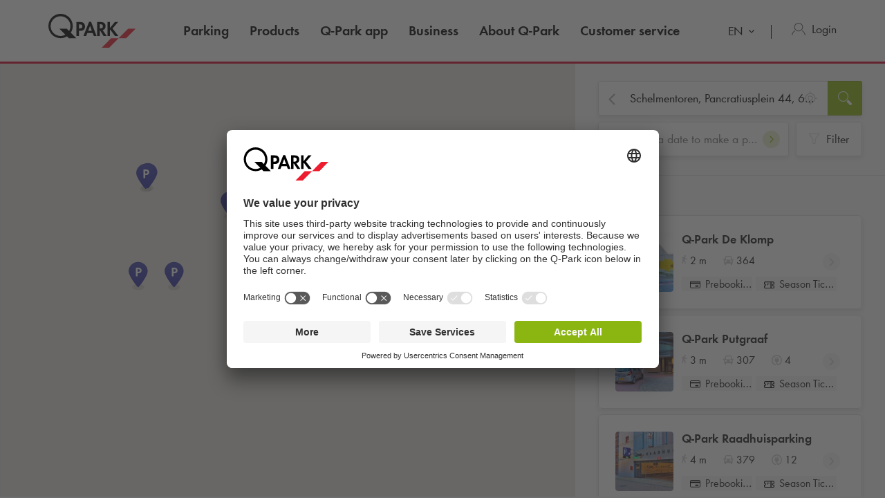

--- FILE ---
content_type: text/html; charset=utf-8
request_url: https://www.q-park.nl/en-gb/results/?l=Schelmentoren,%20Pancratiusplein%2044,%206411%20JZ%20Heerlen
body_size: 27869
content:

<!DOCTYPE html>
<html class="no-js" lang="en-GB">
<head>
    <script>
        document.documentElement.className = "js";

        
        function noop() { }

        var qpark = qpark || {};
        qpark.locale = "en-gb";
        qpark.tokenHeaderValue = "Ne0N51wbV9DrfT3iTpiLNQHRrbEYWVj2MJEWapEbtrStbWe4KGtLIgkIoUVVhZrpOoFUTXMBZcssKM99EOatUCMuub41:JsO9dWBeqsu_zHYu4a9suQaeEBCkHHJ9AwZu_qmOrUbH73mvCylkk3SntNxcqsguX_JQUEPkZDAbU99_F8LGWJr63Zg1";
        qpark.startConversionTracking = function () {
            const rwgToken = new URLSearchParams(location.search).get('rwg_token') || undefined;

            // store the rwgToken in a cookie and set the cookie expiration date to 30 days
            if (rwgToken !== undefined) {
                document.cookie = '_rwgToken=' + rwgToken + '; max-age=2592000; domain=' + location.hostname + '; path=/';
            }
        }

        qpark.startConversionTracking();
    </script>


<link rel="preconnect" href="//app.usercentrics.eu">
<link rel="preconnect" href="//api.usercentrics.eu">
<link rel="preconnect" href="//privacy-proxy.usercentrics.eu">
<link rel="preload" href="//app.usercentrics.eu/browser-ui/latest/loader.js" as="script">

<script id="usercentrics-cmp" data-settings-id="tGi0p97oF" src="https://app.usercentrics.eu/browser-ui/latest/loader.js" async=""></script>





    <script>
        dataLayer = [{ "warning":"this is not the real data layer! The real one is gtmDataLayer."}];
        dataLayer.replaceUndefinedStrings = function (obj) {
            for (var k in obj) {
                if (Object.prototype.hasOwnProperty.call(obj, k)) {
                    if (typeof obj[k] == "object" && obj[k] !== null) {
                        dataLayer.replaceUndefinedStrings(obj[k]);
                    } else {
                        if (obj[k] === "undefined") {
                            //console.log(`REPLACING undefined for obj.${k}`);
                            obj[k] = undefined;
                        }
                    }
                }
            }
            return obj;
        };

        window.gtmDataLayer = window.gtmDataLayer || [];

        dataLayer.push = function () {
            //don't modify Google Consent Mode events
            if (arguments[0][0] === 'consent' || arguments[0][0] === 'set') {
                gtmDataLayer.push(arguments[0]);
                return;
            };
            
            Array.prototype.push.apply(this, arguments); //keep track of raw values
            for (var i = 0; i < arguments.length; ++i) {
                var arg = arguments[i];
                var argClone = JSON.parse(JSON.stringify(arg));
                dataLayer.replaceUndefinedStrings(argClone);
                gtmDataLayer.push(argClone);
            };
            return gtmDataLayer.length;
        };
    </script>
    <!-- Google Tag Manager -->
    <script type="text/javascript">
        function gtag() {
            dataLayer.push(arguments);
        }

        gtag("consent", "default", {
            ad_user_data: "denied",
            ad_personalization: "denied",
            ad_storage: "denied",
            analytics_storage: "denied",
            wait_for_update: 2000 
        });

        gtag("set", "ads_data_redaction", true);

    </script>
    <script type="text/javascript">
        const customGtmEventsToPush = [{"page":{"language":"en","type":"result page","country":"NL"}},{"user":{"userID":"undefined","loggedIn":"undefined","type":"undefined"}},{"event":"page_view","page_country":"NL","page_language":"en","page_type":"result page"}];
        for (var i = 0; i < customGtmEventsToPush.length; i++) {
            dataLayer.push(customGtmEventsToPush[i]);
        }
    </script>
    <script type="text/javascript">
        (function(w, d, s, l, i) {
            w[l] = w[l] || [];
            w[l].push({
                'gtm.start': new Date().getTime(),
                event: 'gtm.js'
            });
            var f = d.getElementsByTagName(s)[0],
                j = d.createElement(s),
                dl = l != 'dataLayer' ? '&l=' + l : '';
            j.async = true;
            j.src =
                'https://www.googletagmanager.com/gtm.js?id=' + i + dl;
            f.parentNode.insertBefore(j, f);
        })(window, document, 'script', 'gtmDataLayer', 'GTM-MJLQTC');
    </script>
    <!-- End Google Tag Manager -->


        <meta name="robots" content="noindex">

<meta charset="UTF-8">

<meta name="author" content="">
<meta name="title" content="Results">
<meta name="description" content="">
<meta name="keywords" content="">

    <meta name="twitter:card" content="summary">
    <meta name="twitter:site" content="Q-Park The Netherlands">
    <meta name="twitter:title" content="Results">
    <meta name="twitter:description" content="">
    <meta name="twitter:image:src" content="https://q-park-online-prod-static.azureedge.net/static/assets/img/logo.png">
    <meta property="og:title" content="Results">
    <meta property="og:description" content="">
    <meta property="og:url" content="https://www.q-park.nl/en-gb/results/">
    <meta property="og:type" content="website">
    <meta property="og:image" content="https://q-park-online-prod-static.azureedge.net/static/assets/img/logo.png">
    <meta property="og:site_name" content="Q-Park The Netherlands">

<meta name="viewport" content="width=device-width">
<meta name="theme-color" content="#ffffff">
<meta name="MobileOptimized" content="width">
<meta name="HandheldFriendly" content="true">

<meta http-equiv="X-UA-Compatible" content="IE=edge,chrome=1">
<meta http-equiv="cache-control" content="no-store">
<meta http-equiv="pragma" content="no-cache">

<title>Results</title>

<link rel="icon" type="image/x-icon" href="https://q-park-online-prod-static.azureedge.net/static/assets/img/favicon.ico">
<link rel="icon" type="image/png" sizes="16x16" href="https://q-park-online-prod-static.azureedge.net/static/assets/img/favicon-16x16.png">
<link rel="icon" type="image/png" sizes="32x32" href="https://q-park-online-prod-static.azureedge.net/static/assets/img/favicon-32x32.png">

    

        <link rel="alternate" href="https://www.q-park.nl/nl-nl/results/" hreflang="nl-NL">
    <link rel="alternate" href="https://www.q-park.nl/en-gb/results/" hreflang="en-NL">

    
    <script>
        var sharedGtmEvents = {
            gtmSelectContentJson: {
  "content_id": "",
  "event": "select_content",
  "page_country": "NL",
  "page_language": "en",
  "page_type": "result page"
}
        };

        var sharedGtmEventsPusher = {
            pushGtmSelectContent: (contentType, element) => {
                if (element && !(element?.classList.contains('collapsed'))) {
                    return;
                }

                if (sharedGtmEvents.gtmSelectContentJson) {
                    let eventToPush = {
                        ...sharedGtmEvents.gtmSelectContentJson,
                        content_type: contentType
                    };
                    dataLayer.push(eventToPush);
                }
            }
        };
    </script>





        <link rel="preload" as="font" href="https://q-park-online-prod-static.azureedge.net/static/assets/fonts/Futura-Book.woff2?4892989" crossorigin="anonymous">
        <link rel="preload" as="font" href="https://q-park-online-prod-static.azureedge.net/static/assets/fonts/Futura-Demi.woff2?4892989" crossorigin="anonymous">


<link rel="stylesheet" media="screen" href="https://q-park-online-prod-static.azureedge.net/static/css/vendor.css?v=3.1.7.27441">
<link rel="stylesheet" media="screen" href="https://q-park-online-prod-static.azureedge.net/static/css/publicwebsite.css?v=3.1.7.27441">



    <script>
        var qpark = qpark || {};
        qpark.appInsights = qpark.appInsights || {};
        qpark.appInsights.excludedTargets = ["tr.outbrain.com","px.ads.linkedin.com","graphql.usercentrics.eu","bat.bing.com","pagead2.googlesyndication.com","www.googleadservices.com","www.google.com","maps.googleapis.com","ss390443-hrqq48sz-westeurope-azure.searchstax.com","ss359690-pkxcp1f1-westeurope-azure.searchstax.com","www.google-analytics.com","region1.google-analytics.com","stats.g.doubleclick.net","ad.doubleclick.net","cdn.linkedin.oribi.io","px.ads.linkedin.com","widget.solvemate.com","api.solvemate.com","vc.hotjar.io","redirect.jforce.be","action.metaffiliation.com","a.clarity.ms","b.clarity.ms","c.clarity.ms","d.clarity.ms","e.clarity.ms","f.clarity.ms","g.clarity.ms","h.clarity.ms","i.clarity.ms","j.clarity.ms","k.clarity.ms","l.clarity.ms","m.clarity.ms","n.clarity.ms","o.clarity.ms","p.clarity.ms","q.clarity.ms","r.clarity.ms","s.clarity.ms","t.clarity.ms","u.clarity.ms","v.clarity.ms","w.clarity.ms","x.clarity.ms","y.clarity.ms","z.clarity.ms"];
    </script>


        <script type="text/javascript">
            !(function (cfg){function e(){cfg.onInit&&cfg.onInit(n)}var x,w,D,t,E,n,C=window,O=document,b=C.location,q="script",I="ingestionendpoint",L="disableExceptionTracking",j="ai.device.";"instrumentationKey"[x="toLowerCase"](),w="crossOrigin",D="POST",t="appInsightsSDK",E=cfg.name||"appInsights",(cfg.name||C[t])&&(C[t]=E),n=C[E]||function(g){var f=!1,m=!1,h={initialize:!0,queue:[],sv:"8",version:2,config:g};function v(e,t){var n={},i="Browser";function a(e){e=""+e;return 1===e.length?"0"+e:e}return n[j+"id"]=i[x](),n[j+"type"]=i,n["ai.operation.name"]=b&&b.pathname||"_unknown_",n["ai.internal.sdkVersion"]="javascript:snippet_"+(h.sv||h.version),{time:(i=new Date).getUTCFullYear()+"-"+a(1+i.getUTCMonth())+"-"+a(i.getUTCDate())+"T"+a(i.getUTCHours())+":"+a(i.getUTCMinutes())+":"+a(i.getUTCSeconds())+"."+(i.getUTCMilliseconds()/1e3).toFixed(3).slice(2,5)+"Z",iKey:e,name:"Microsoft.ApplicationInsights."+e.replace(/-/g,"")+"."+t,sampleRate:100,tags:n,data:{baseData:{ver:2}},ver:undefined,seq:"1",aiDataContract:undefined}}var n,i,t,a,y=-1,T=0,S=["js.monitor.azure.com","js.cdn.applicationinsights.io","js.cdn.monitor.azure.com","js0.cdn.applicationinsights.io","js0.cdn.monitor.azure.com","js2.cdn.applicationinsights.io","js2.cdn.monitor.azure.com","az416426.vo.msecnd.net"],o=g.url||cfg.src,r=function(){return s(o,null)};function s(d,t){if((n=navigator)&&(~(n=(n.userAgent||"").toLowerCase()).indexOf("msie")||~n.indexOf("trident/"))&&~d.indexOf("ai.3")&&(d=d.replace(/(\/)(ai\.3\.)([^\d]*)$/,function(e,t,n){return t+"ai.2"+n})),!1!==cfg.cr)for(var e=0;e<S.length;e++)if(0<d.indexOf(S[e])){y=e;break}var n,i=function(e){var a,t,n,i,o,r,s,c,u,l;h.queue=[],m||(0<=y&&T+1<S.length?(a=(y+T+1)%S.length,p(d.replace(/^(.*\/\/)([\w\.]*)(\/.*)$/,function(e,t,n,i){return t+S[a]+i})),T+=1):(f=m=!0,s=d,!0!==cfg.dle&&(c=(t=function(){var e,t={},n=g.connectionString;if(n)for(var i=n.split(";"),a=0;a<i.length;a++){var o=i[a].split("=");2===o.length&&(t[o[0][x]()]=o[1])}return t[I]||(e=(n=t.endpointsuffix)?t.location:null,t[I]="https://"+(e?e+".":"")+"dc."+(n||"services.visualstudio.com")),t}()).instrumentationkey||g.instrumentationKey||"",t=(t=(t=t[I])&&"/"===t.slice(-1)?t.slice(0,-1):t)?t+"/v2/track":g.endpointUrl,t=g.userOverrideEndpointUrl||t,(n=[]).push((i="SDK LOAD Failure: Failed to load Application Insights SDK script (See stack for details)",o=s,u=t,(l=(r=v(c,"Exception")).data).baseType="ExceptionData",l.baseData.exceptions=[{typeName:"SDKLoadFailed",message:i.replace(/\./g,"-"),hasFullStack:!1,stack:i+"\nSnippet failed to load ["+o+"] -- Telemetry is disabled\nHelp Link: https://go.microsoft.com/fwlink/?linkid=2128109\nHost: "+(b&&b.pathname||"_unknown_")+"\nEndpoint: "+u,parsedStack:[]}],r)),n.push((l=s,i=t,(u=(o=v(c,"Message")).data).baseType="MessageData",(r=u.baseData).message='AI (Internal): 99 message:"'+("SDK LOAD Failure: Failed to load Application Insights SDK script (See stack for details) ("+l+")").replace(/\"/g,"")+'"',r.properties={endpoint:i},o)),s=n,c=t,JSON&&((u=C.fetch)&&!cfg.useXhr?u(c,{method:D,body:JSON.stringify(s),mode:"cors"}):XMLHttpRequest&&((l=new XMLHttpRequest).open(D,c),l.setRequestHeader("Content-type","application/json"),l.send(JSON.stringify(s)))))))},a=function(e,t){m||setTimeout(function(){!t&&h.core||i()},500),f=!1},p=function(e){var n=O.createElement(q),e=(n.src=e,t&&(n.integrity=t),n.setAttribute("data-ai-name",E),cfg[w]);return!e&&""!==e||"undefined"==n[w]||(n[w]=e),n.onload=a,n.onerror=i,n.onreadystatechange=function(e,t){"loaded"!==n.readyState&&"complete"!==n.readyState||a(0,t)},cfg.ld&&cfg.ld<0?O.getElementsByTagName("head")[0].appendChild(n):setTimeout(function(){O.getElementsByTagName(q)[0].parentNode.appendChild(n)},cfg.ld||0),n};p(d)}cfg.sri&&(n=o.match(/^((http[s]?:\/\/.*\/)\w+(\.\d+){1,5})\.(([\w]+\.){0,2}js)$/))&&6===n.length?(d="".concat(n[1],".integrity.json"),i="@".concat(n[4]),l=window.fetch,t=function(e){if(!e.ext||!e.ext[i]||!e.ext[i].file)throw Error("Error Loading JSON response");var t=e.ext[i].integrity||null;s(o=n[2]+e.ext[i].file,t)},l&&!cfg.useXhr?l(d,{method:"GET",mode:"cors"}).then(function(e){return e.json()["catch"](function(){return{}})}).then(t)["catch"](r):XMLHttpRequest&&((a=new XMLHttpRequest).open("GET",d),a.onreadystatechange=function(){if(a.readyState===XMLHttpRequest.DONE)if(200===a.status)try{t(JSON.parse(a.responseText))}catch(e){r()}else r()},a.send())):o&&r();try{h.cookie=O.cookie}catch(k){}function e(e){for(;e.length;)!function(t){h[t]=function(){var e=arguments;f||h.queue.push(function(){h[t].apply(h,e)})}}(e.pop())}var c,u,l="track",d="TrackPage",p="TrackEvent",l=(e([l+"Event",l+"PageView",l+"Exception",l+"Trace",l+"DependencyData",l+"Metric",l+"PageViewPerformance","start"+d,"stop"+d,"start"+p,"stop"+p,"addTelemetryInitializer","setAuthenticatedUserContext","clearAuthenticatedUserContext","flush"]),h.SeverityLevel={Verbose:0,Information:1,Warning:2,Error:3,Critical:4},(g.extensionConfig||{}).ApplicationInsightsAnalytics||{});return!0!==g[L]&&!0!==l[L]&&(e(["_"+(c="onerror")]),u=C[c],C[c]=function(e,t,n,i,a){var o=u&&u(e,t,n,i,a);return!0!==o&&h["_"+c]({message:e,url:t,lineNumber:n,columnNumber:i,error:a,evt:C.event}),o},g.autoExceptionInstrumented=!0),h}(cfg.cfg),(C[E]=n).queue&&0===n.queue.length?(n.queue.push(e),n.trackPageView({})):e();})({
                src: "https://js.monitor.azure.com/scripts/b/ai.3.gbl.min.js",
                // name: "appInsights", // Global SDK Instance name defaults to "appInsights" when not supplied
                // ld: 0, // Defines the load delay (in ms) before attempting to load the sdk. -1 = block page load and add to head. (default) = 0ms load after timeout,
                // useXhr: 1, // Use XHR instead of fetch to report failures (if available),
                // dle: true, // Prevent the SDK from reporting load failure log
                crossOrigin: "anonymous", // When supplied this will add the provided value as the cross origin attribute on the script tag
                // onInit: null, // Once the application insights instance has loaded and initialized this callback function will be called with 1 argument -- the sdk instance (DON'T ADD anything to the sdk.queue -- As they won't get called)
                // sri: false, // Custom optional value to specify whether fetching the snippet from integrity file and do integrity check
                cfg: { // Application Insights Configuration
                    connectionString: "InstrumentationKey=a76e116e-f932-44fa-b5c2-c3e2a968c9d2;IngestionEndpoint=https://westeurope-1.in.applicationinsights.azure.com/;LiveEndpoint=https://westeurope.livediagnostics.monitor.azure.com/;ApplicationId=c9175fc1-a040-478a-baf3-41aaf79396ee"
                }
            });

            // Telemetry initializer: this is called whenever a new telemetry item is created
            appInsights.queue.push(function () {
                appInsights.addTelemetryInitializer(function (envelope) {
                    var telemetryItem = envelope.baseData;

                    if (envelope.baseType === "RemoteDependencyData") {
                        if (envelope.baseData.success === true) {
                            return false;
                        }

                        if (window.qpark && window.qpark.appInsights && window.qpark.appInsights.excludedTargets) {
                            var target = envelope.baseData.target;
                            if (target) {
                                var targetLower = target.trim().toLowerCase();
                                var isExcluded = window.qpark.appInsights.excludedTargets.some(function(excludedTarget) {
                                    return targetLower.indexOf(excludedTarget) !== -1;
                                });

                                if (isExcluded) {
                                    return false;
                                }
                            }
                        }
                    }

                    // set cloud_RoleName
                    if (!envelope.tags) {
                        envelope.tags = [];
                    }
                    envelope.tags.push({ "ai.cloud.role": "Sitecore.Web" });

                    // set custom properties
                    telemetryItem.properties = telemetryItem.properties || {};
                    telemetryItem.properties["templateName"] = "Facility Search";
                    telemetryItem.properties["templateId"] = "{DF1A9F6E-E929-41BE-B789-F9503B8A229A}";
                    telemetryItem.properties["appService"] = "q-park-online-alpha-prod";

                    // set custom metrics
                    // telemetryItem.measurements = telemetryItem.measurements || {};
                    // telemetryItem.measurements["globalMetric"] = 100;
                });
            });
        </script>
</head>
<body id="body" class="qp-city ">
	<!-- Google Tag Manager (noscript) -->
	<noscript>
		<iframe src="https://www.googletagmanager.com/ns.html?id=GTM-MJLQTC" height="0" width="0" style="display: none; visibility: hidden"></iframe>
	</noscript>
	<!-- End Google Tag Manager (noscript) -->







    

<header class="clean-qp-header white-menu desktop">
    <div class="container relative fixedscroll-start">
        <nav class="navbar navbar-qp">
            <div class="row">
                <div class="col-xs-12 col-md-2 header-logo-override">
                    <div class="navbar-header">
                        <button type="button" class="navbar-toggle">
                            <span class="sr-only">Toggle navigation</span>
                        </button>
                        <a href="/en-gb/" class="navbar-brand">
                            <img src="https://q-park-online-prod-static.azureedge.net/static/assets/svg/logo_white.svg" alt="Q-Park" class="logo-white">
                            <img src="https://q-park-online-prod-static.azureedge.net/static/assets/svg/logo.svg" alt="Q-Park" class="logo-black">
                        </a>
                    </div>
                </div>

                <!-- Desktop navigation -->
                <div class="col-xs-12 col-md-10 desktop header-navigation-override">
                    <div class="display-flex-justify display-flex-align-start">
                        <ul class="nav navbar-nav main-nav display-flex">
                                <li class="text-ellipsis ">
                                    <a href="/en-gb/parking/" title="Parking">
                                        Parking
                                    </a>
                                </li>
                                <li class="text-ellipsis ">
                                    <a href="/en-gb/products/" title="Products">
                                        Products
                                    </a>
                                </li>
                                <li class="text-ellipsis ">
                                    <a href="/en-gb/app/" title="Q-Park app">
                                        <span class="nobr">Q-Park</span> app
                                    </a>
                                </li>
                                <li class="text-ellipsis ">
                                    <a href="/en-gb/business/" title="Business">
                                        Business
                                    </a>
                                </li>
                                <li class="text-ellipsis ">
                                    <a href="/en-gb/about/" title="About Q-Park">
                                        About <span class="nobr">Q-Park</span>
                                    </a>
                                </li>
                                <li class="text-ellipsis ">
                                    <a href="/en-gb/customerservice/" title="Customer service">
                                        Customer service
                                    </a>
                                </li>
                        </ul>

                        <ul class="nav navbar-nav navbar-right display-flex">
                                <li class="language-selector">
                                    <select id="language-selector" class="language-selector-select navigate-select-with-query">
                                            <option data-exclude-query="False" value="/nl-nl/results/">
                                                NL
                                            </option>
                                            <option data-exclude-query="False" value="" selected="&#39;selected&#39;">
                                                EN
                                            </option>
                                    </select>
                                </li>

                                    <li class="user-menu only-icon text-ellipsis">
                                        <a href="/en-gb/login/">
                                            <div class="icon-line small-icon vertical-center">
                                                <div class="icon-wrapper">
                                                    <div class="icon account-white"></div>
                                                    <div class="icon account"></div>
                                                </div>
                                                <div class="text-ellipsis">Login</div>
                                            </div>
                                        </a>
                                    </li>
                        </ul>
                    </div>
                </div>
            </div>
        </nav>
    </div>

    <!-- Sidebar navigation -->
    <nav id="side-menu" class="side-navbar navbar-qp mobile">
        <div class="side-navbar-container">
            <div class="navbar-header">
                <button type="button" class="navbar-toggle">
                    <span class="sr-only">Toggle navigation</span>
                </button>
                <a href="/en-gb/" class="navbar-brand">
                    <img src="https://q-park-online-prod-static.azureedge.net/static/assets/svg/logo.svg" alt="Q-Park">
                </a>
            </div>
            <div class="navbar-body">

                <ul class="nav navbar-nav">
                        <li class="">
                            <a href="/en-gb/parking/" title="Parking">
                                Parking
                            </a>
                        </li>
                        <li class="">
                            <a href="/en-gb/products/" title="Products">
                                Products
                            </a>
                        </li>
                        <li class="">
                            <a href="/en-gb/app/" title="Q-Park app">
                                <span class="nobr">Q-Park</span> app
                            </a>
                        </li>
                        <li class="">
                            <a href="/en-gb/business/" title="Business">
                                Business
                            </a>
                        </li>
                        <li class="">
                            <a href="/en-gb/about/" title="About Q-Park">
                                About <span class="nobr">Q-Park</span>
                            </a>
                        </li>
                        <li class="">
                            <a href="/en-gb/customerservice/" title="Customer service">
                                Customer service
                            </a>
                        </li>

                </ul>
            </div>
            <div class="navbar-footer">
                <ul class="nav navbar-nav">
                            <li class="user-menu">
                                <a href="/en-gb/login/">
                                    <div class="icon-line small-icon vertical-center">
                                        <div class="icon-wrapper">
                                            <div class="icon account"></div>
                                        </div>
                                        <div class="icon-text text-ellipsis">Login</div>
                                    </div>
                                </a>
                            </li>

                        <li class="language-selector">
                            <select id="language-selector" class="language-selector-select navigate-select-with-query">
                                    <option data-exclude-query="False" value="/nl-nl/results/">
                                        NL
                                    </option>
                                    <option data-exclude-query="False" value="" selected="&#39;selected&#39;">
                                        EN
                                    </option>
                            </select>
                        </li>
                </ul>
            </div>
        </div>
    </nav>
</header>





<div class="qcontentpane no-padding-important no-margin-bottom-important margin-top-body-white-menu-desktop">

    

<script>
    var minimumDate = new Date().setHours(0, 0, 0, 0); //set minimum date for datepicker to beginning of day
    var maximumDate = new Date(minimumDate).setFullYear(new Date(minimumDate).getFullYear() + 1);
</script>

<section class="clean-facility-search hidden" data-module="content/ui/FacilitySearch/FacilitySearch" data-options='{"facilities": [{&quot;Id&quot;:&quot;06b6012a-8ffd-435f-a05b-9b170682c3b6&quot;,&quot;ImageUrl&quot;:&quot;https://q-park-online-prod.azureedge.net/-/media/images/parking-facilities/qpark-nl/2021-update/heerlen/heerlen-deklomp-qpark.jpg?rev=e43fa6eb-8cff-4ace-a1c8-2e144db9532f&amp;extension=webp&amp;mh=220&amp;hash=13C5329C09AD0D88CE404047A62AB88C&quot;,&quot;FacilityImageUrl&quot;:&quot;https://q-park-online-prod.azureedge.net/-/media/images/parking-facilities/qpark-nl/2021-update/heerlen/heerlen-deklomp-qpark.jpg?rev=e43fa6eb-8cff-4ace-a1c8-2e144db9532f&amp;extension=webp&quot;,&quot;FacilityName&quot;:&quot;Q-Park De Klomp&quot;,&quot;FacilityDetailUrl&quot;:&quot;/en-gb/parking/heerlen/de-klomp/&quot;,&quot;Address&quot;:&quot;Klompstraat 11 &quot;,&quot;AddressLine2&quot;:&quot;6411 KR Heerlen&quot;,&quot;DirectionsUrl&quot;:&quot;https://www.google.com/maps/dir/?api=1&amp;destination=50.889105,5.981327&amp;travelmode=walking&quot;,&quot;Latitude&quot;:50.889105,&quot;Longitude&quot;:5.981327,&quot;Distance&quot;:141.92964440221206,&quot;FormattedWalkingTime&quot;:&quot;2 m&quot;,&quot;FormattedWalkingTimeLong&quot;:&quot;2 minutes to walk&quot;,&quot;ParkingSpaces&quot;:364,&quot;ElectricalParkingSpaces&quot;:0,&quot;MaxVehicleHeightInMeters&quot;:&quot;2&quot;,&quot;IsPrebookingEnabled&quot;:true,&quot;PrebookingUrl&quot;:&quot;/en-gb/shop/prebooking/checkout/?pId=21679&quot;,&quot;IsSeasonTicketEnabled&quot;:true,&quot;Services&quot;:[&quot;c2590185-3e49-4db7-a0de-8699bc2e2b5c&quot;,&quot;f761e50e-7d9e-4145-8fe4-ae5d22b6eecb&quot;,&quot;685dcfb6-d82e-4c6a-9068-b29132fa3b63&quot;],&quot;GtmEComPrebookingAddToCartJson&quot;:&quot;{\r\n  \&quot;event\&quot;: \&quot;ecomAddToCart\&quot;,\r\n  \&quot;ecommerce\&quot;: {\r\n    \&quot;add\&quot;: {\r\n      \&quot;products\&quot;: [\r\n        {\r\n          \&quot;category\&quot;: \&quot;NL/heerlen\&quot;,\r\n          \&quot;variant\&quot;: \&quot;deal\&quot;,\r\n          \&quot;name\&quot;: \&quot;de klomp\&quot;,\r\n          \&quot;id\&quot;: \&quot;de klomp\&quot;,\r\n          \&quot;brand\&quot;: \&quot;pre-booking\&quot;,\r\n          \&quot;quantity\&quot;: 1\r\n        }\r\n      ],\r\n      \&quot;actionField\&quot;: {\r\n        \&quot;list\&quot;: \&quot;searchresults|map\&quot;\r\n      }\r\n    }\r\n  }\r\n}&quot;,&quot;GtmEcomProductClickFromMapJson&quot;:&quot;{\r\n  \&quot;event\&quot;: \&quot;ecomProductClick\&quot;,\r\n  \&quot;ecommerce\&quot;: {\r\n    \&quot;click\&quot;: {\r\n      \&quot;products\&quot;: [\r\n        {\r\n          \&quot;category\&quot;: \&quot;NL/heerlen\&quot;,\r\n          \&quot;position\&quot;: \&quot;#position#\&quot;,\r\n          \&quot;name\&quot;: \&quot;de klomp\&quot;,\r\n          \&quot;id\&quot;: \&quot;de klomp\&quot;,\r\n          \&quot;brand\&quot;: \&quot;pre-booking\&quot;\r\n        }\r\n      ],\r\n      \&quot;actionField\&quot;: {\r\n        \&quot;list\&quot;: \&quot;searchresults|map\&quot;\r\n      }\r\n    }\r\n  }\r\n}&quot;,&quot;GtmProductInfoFromMapJson&quot;:&quot;{\r\n  \&quot;category\&quot;: \&quot;NL/heerlen\&quot;,\r\n  \&quot;position\&quot;: \&quot;#position#\&quot;,\r\n  \&quot;list\&quot;: \&quot;searchresults|map\&quot;,\r\n  \&quot;name\&quot;: \&quot;de klomp\&quot;,\r\n  \&quot;id\&quot;: \&quot;de klomp\&quot;\r\n}&quot;,&quot;GtmProductInfoFromListJson&quot;:&quot;{\r\n  \&quot;category\&quot;: \&quot;NL/heerlen\&quot;,\r\n  \&quot;position\&quot;: \&quot;#position#\&quot;,\r\n  \&quot;list\&quot;: \&quot;searchresults|map\&quot;,\r\n  \&quot;name\&quot;: \&quot;de klomp\&quot;,\r\n  \&quot;id\&quot;: \&quot;de klomp\&quot;,\r\n  \&quot;brand\&quot;: \&quot;pre-booking\&quot;\r\n}&quot;,&quot;GtmNavigateClickEventJson&quot;:null,&quot;GtmOrderDetailsJson&quot;:&quot;{\r\n  \&quot;index\&quot;: \&quot;#position#\&quot;,\r\n  \&quot;item_list_name\&quot;: \&quot;searchresults|map\&quot;,\r\n  \&quot;item_category\&quot;: \&quot;heerlen\&quot;,\r\n  \&quot;item_name\&quot;: \&quot;de klomp\&quot;,\r\n  \&quot;item_brand\&quot;: \&quot;pre-booking, season ticket\&quot;\r\n}&quot;,&quot;PriceIntegers&quot;:&quot;&quot;,&quot;PriceDecimals&quot;:&quot;&quot;,&quot;Price&quot;:0.0,&quot;PlaceId&quot;:0,&quot;ProductId&quot;:null,&quot;PlaceIds&quot;:[17316],&quot;GtmNavigateToFacilityJson&quot;:&quot;{\r\n  \&quot;event\&quot;: \&quot;navigateToParkingFacility\&quot;,\r\n  \&quot;eventCategory\&quot;: \&quot;navigate to\&quot;,\r\n  \&quot;eventAction\&quot;: \&quot;de klomp\&quot;,\r\n  \&quot;eventLabel\&quot;: \&quot;NL/heerlen\&quot;,\r\n  \&quot;eventNonInteraction\&quot;: false\r\n}&quot;,&quot;GtmToCheckoutFacilityJson&quot;:&quot;{\r\n  \&quot;event\&quot;: \&quot;eventPush\&quot;,\r\n  \&quot;eventCategory\&quot;: \&quot;pre-checkout\&quot;,\r\n  \&quot;eventAction\&quot;: \&quot;to checkout\&quot;,\r\n  \&quot;eventLabel\&quot;: \&quot;pre-booking\&quot;,\r\n  \&quot;eventNonInteraction\&quot;: false\r\n}&quot;,&quot;GtmEcomProductClickFromFacilityJson&quot;:&quot;{\r\n  \&quot;event\&quot;: \&quot;ecomProductClick\&quot;,\r\n  \&quot;ecommerce\&quot;: {\r\n    \&quot;click\&quot;: {\r\n      \&quot;products\&quot;: [\r\n        {\r\n          \&quot;category\&quot;: \&quot;NL/heerlen\&quot;,\r\n          \&quot;position\&quot;: \&quot;#position#\&quot;,\r\n          \&quot;name\&quot;: \&quot;de klomp\&quot;,\r\n          \&quot;id\&quot;: \&quot;de klomp\&quot;,\r\n          \&quot;brand\&quot;: \&quot;pre-booking\&quot;\r\n        }\r\n      ],\r\n      \&quot;actionField\&quot;: {\r\n        \&quot;list\&quot;: \&quot;garagepage|list\&quot;\r\n      }\r\n    }\r\n  }\r\n}&quot;,&quot;GtmEcomProductClickFromPoiJson&quot;:&quot;{\r\n  \&quot;event\&quot;: \&quot;ecomProductClick\&quot;,\r\n  \&quot;ecommerce\&quot;: {\r\n    \&quot;click\&quot;: {\r\n      \&quot;products\&quot;: [\r\n        {\r\n          \&quot;category\&quot;: \&quot;NL/heerlen\&quot;,\r\n          \&quot;position\&quot;: \&quot;#position#\&quot;,\r\n          \&quot;name\&quot;: \&quot;de klomp\&quot;,\r\n          \&quot;id\&quot;: \&quot;de klomp\&quot;,\r\n          \&quot;brand\&quot;: \&quot;pre-booking\&quot;\r\n        }\r\n      ],\r\n      \&quot;actionField\&quot;: {\r\n        \&quot;list\&quot;: \&quot;poipage|list\&quot;\r\n      }\r\n    }\r\n  }\r\n}&quot;,&quot;MapNumber&quot;:0,&quot;OriginalPriceIntegers&quot;:&quot;&quot;,&quot;OriginalPriceDecimals&quot;:&quot;&quot;,&quot;OriginalPriceFullAmount&quot;:0.0,&quot;IsDeal&quot;:false,&quot;Recurrence&quot;:null,&quot;IsSoldOut&quot;:false,&quot;ParkingFacilityUid&quot;:&quot;21679&quot;,&quot;AvailableCapacity&quot;:null,&quot;MaxCapacity&quot;:364,&quot;DisabledSpaces&quot;:0,&quot;BicycleSpaces&quot;:0,&quot;Is24_7Facility&quot;:true,&quot;PassEnabledPlaces&quot;:{&quot;17316&quot;:&quot;2020-06-16T00:00:00+00:00&quot;},&quot;HasLimitedSpots&quot;:false},{&quot;Id&quot;:&quot;1dadbfc1-df45-4e7c-9775-875cf606359b&quot;,&quot;ImageUrl&quot;:&quot;https://q-park-online-prod.azureedge.net/-/media/images/parking-facilities/qpark-nl/2021-update/heerlen/heerlen-putgraaf-qpark.jpg?rev=7ac079d9-f3a1-4001-a21d-f2b00ed16a5f&amp;extension=webp&amp;mh=220&amp;hash=3EE35789BAC54508D1E02D6F12C6FEEA&quot;,&quot;FacilityImageUrl&quot;:&quot;https://q-park-online-prod.azureedge.net/-/media/images/parking-facilities/qpark-nl/2021-update/heerlen/heerlen-putgraaf-qpark.jpg?rev=7ac079d9-f3a1-4001-a21d-f2b00ed16a5f&amp;extension=webp&quot;,&quot;FacilityName&quot;:&quot;Q-Park Putgraaf&quot;,&quot;FacilityDetailUrl&quot;:&quot;/en-gb/parking/heerlen/putgraaf/&quot;,&quot;Address&quot;:&quot;Putgraaf 1 D&quot;,&quot;AddressLine2&quot;:&quot;6411 GT Heerlen&quot;,&quot;DirectionsUrl&quot;:&quot;https://www.google.com/maps/dir/?api=1&amp;destination=50.886029,5.980663&amp;travelmode=walking&quot;,&quot;Latitude&quot;:50.886029,&quot;Longitude&quot;:5.980663,&quot;Distance&quot;:216.3862925567432,&quot;FormattedWalkingTime&quot;:&quot;3 m&quot;,&quot;FormattedWalkingTimeLong&quot;:&quot;3 minutes to walk&quot;,&quot;ParkingSpaces&quot;:307,&quot;ElectricalParkingSpaces&quot;:4,&quot;MaxVehicleHeightInMeters&quot;:&quot;1.95&quot;,&quot;IsPrebookingEnabled&quot;:true,&quot;PrebookingUrl&quot;:&quot;/en-gb/shop/prebooking/checkout/?pId=21675&quot;,&quot;IsSeasonTicketEnabled&quot;:true,&quot;Services&quot;:[&quot;db6c33e6-35f2-44ff-afb8-01ab70a3cd58&quot;,&quot;c2590185-3e49-4db7-a0de-8699bc2e2b5c&quot;,&quot;f761e50e-7d9e-4145-8fe4-ae5d22b6eecb&quot;,&quot;685dcfb6-d82e-4c6a-9068-b29132fa3b63&quot;],&quot;GtmEComPrebookingAddToCartJson&quot;:&quot;{\r\n  \&quot;event\&quot;: \&quot;ecomAddToCart\&quot;,\r\n  \&quot;ecommerce\&quot;: {\r\n    \&quot;add\&quot;: {\r\n      \&quot;products\&quot;: [\r\n        {\r\n          \&quot;category\&quot;: \&quot;NL/heerlen\&quot;,\r\n          \&quot;variant\&quot;: \&quot;deal\&quot;,\r\n          \&quot;name\&quot;: \&quot;putgraaf\&quot;,\r\n          \&quot;id\&quot;: \&quot;putgraaf\&quot;,\r\n          \&quot;brand\&quot;: \&quot;pre-booking\&quot;,\r\n          \&quot;quantity\&quot;: 1\r\n        }\r\n      ],\r\n      \&quot;actionField\&quot;: {\r\n        \&quot;list\&quot;: \&quot;searchresults|map\&quot;\r\n      }\r\n    }\r\n  }\r\n}&quot;,&quot;GtmEcomProductClickFromMapJson&quot;:&quot;{\r\n  \&quot;event\&quot;: \&quot;ecomProductClick\&quot;,\r\n  \&quot;ecommerce\&quot;: {\r\n    \&quot;click\&quot;: {\r\n      \&quot;products\&quot;: [\r\n        {\r\n          \&quot;category\&quot;: \&quot;NL/heerlen\&quot;,\r\n          \&quot;position\&quot;: \&quot;#position#\&quot;,\r\n          \&quot;name\&quot;: \&quot;putgraaf\&quot;,\r\n          \&quot;id\&quot;: \&quot;putgraaf\&quot;,\r\n          \&quot;brand\&quot;: \&quot;pre-booking\&quot;\r\n        }\r\n      ],\r\n      \&quot;actionField\&quot;: {\r\n        \&quot;list\&quot;: \&quot;searchresults|map\&quot;\r\n      }\r\n    }\r\n  }\r\n}&quot;,&quot;GtmProductInfoFromMapJson&quot;:&quot;{\r\n  \&quot;category\&quot;: \&quot;NL/heerlen\&quot;,\r\n  \&quot;position\&quot;: \&quot;#position#\&quot;,\r\n  \&quot;list\&quot;: \&quot;searchresults|map\&quot;,\r\n  \&quot;name\&quot;: \&quot;putgraaf\&quot;,\r\n  \&quot;id\&quot;: \&quot;putgraaf\&quot;\r\n}&quot;,&quot;GtmProductInfoFromListJson&quot;:&quot;{\r\n  \&quot;category\&quot;: \&quot;NL/heerlen\&quot;,\r\n  \&quot;position\&quot;: \&quot;#position#\&quot;,\r\n  \&quot;list\&quot;: \&quot;searchresults|map\&quot;,\r\n  \&quot;name\&quot;: \&quot;putgraaf\&quot;,\r\n  \&quot;id\&quot;: \&quot;putgraaf\&quot;,\r\n  \&quot;brand\&quot;: \&quot;pre-booking\&quot;\r\n}&quot;,&quot;GtmNavigateClickEventJson&quot;:null,&quot;GtmOrderDetailsJson&quot;:&quot;{\r\n  \&quot;index\&quot;: \&quot;#position#\&quot;,\r\n  \&quot;item_list_name\&quot;: \&quot;searchresults|map\&quot;,\r\n  \&quot;item_category\&quot;: \&quot;heerlen\&quot;,\r\n  \&quot;item_name\&quot;: \&quot;putgraaf\&quot;,\r\n  \&quot;item_brand\&quot;: \&quot;pre-booking, season ticket\&quot;\r\n}&quot;,&quot;PriceIntegers&quot;:&quot;&quot;,&quot;PriceDecimals&quot;:&quot;&quot;,&quot;Price&quot;:0.0,&quot;PlaceId&quot;:0,&quot;ProductId&quot;:null,&quot;PlaceIds&quot;:[17311],&quot;GtmNavigateToFacilityJson&quot;:&quot;{\r\n  \&quot;event\&quot;: \&quot;navigateToParkingFacility\&quot;,\r\n  \&quot;eventCategory\&quot;: \&quot;navigate to\&quot;,\r\n  \&quot;eventAction\&quot;: \&quot;putgraaf\&quot;,\r\n  \&quot;eventLabel\&quot;: \&quot;NL/heerlen\&quot;,\r\n  \&quot;eventNonInteraction\&quot;: false\r\n}&quot;,&quot;GtmToCheckoutFacilityJson&quot;:&quot;{\r\n  \&quot;event\&quot;: \&quot;eventPush\&quot;,\r\n  \&quot;eventCategory\&quot;: \&quot;pre-checkout\&quot;,\r\n  \&quot;eventAction\&quot;: \&quot;to checkout\&quot;,\r\n  \&quot;eventLabel\&quot;: \&quot;pre-booking\&quot;,\r\n  \&quot;eventNonInteraction\&quot;: false\r\n}&quot;,&quot;GtmEcomProductClickFromFacilityJson&quot;:&quot;{\r\n  \&quot;event\&quot;: \&quot;ecomProductClick\&quot;,\r\n  \&quot;ecommerce\&quot;: {\r\n    \&quot;click\&quot;: {\r\n      \&quot;products\&quot;: [\r\n        {\r\n          \&quot;category\&quot;: \&quot;NL/heerlen\&quot;,\r\n          \&quot;position\&quot;: \&quot;#position#\&quot;,\r\n          \&quot;name\&quot;: \&quot;putgraaf\&quot;,\r\n          \&quot;id\&quot;: \&quot;putgraaf\&quot;,\r\n          \&quot;brand\&quot;: \&quot;pre-booking\&quot;\r\n        }\r\n      ],\r\n      \&quot;actionField\&quot;: {\r\n        \&quot;list\&quot;: \&quot;garagepage|list\&quot;\r\n      }\r\n    }\r\n  }\r\n}&quot;,&quot;GtmEcomProductClickFromPoiJson&quot;:&quot;{\r\n  \&quot;event\&quot;: \&quot;ecomProductClick\&quot;,\r\n  \&quot;ecommerce\&quot;: {\r\n    \&quot;click\&quot;: {\r\n      \&quot;products\&quot;: [\r\n        {\r\n          \&quot;category\&quot;: \&quot;NL/heerlen\&quot;,\r\n          \&quot;position\&quot;: \&quot;#position#\&quot;,\r\n          \&quot;name\&quot;: \&quot;putgraaf\&quot;,\r\n          \&quot;id\&quot;: \&quot;putgraaf\&quot;,\r\n          \&quot;brand\&quot;: \&quot;pre-booking\&quot;\r\n        }\r\n      ],\r\n      \&quot;actionField\&quot;: {\r\n        \&quot;list\&quot;: \&quot;poipage|list\&quot;\r\n      }\r\n    }\r\n  }\r\n}&quot;,&quot;MapNumber&quot;:0,&quot;OriginalPriceIntegers&quot;:&quot;&quot;,&quot;OriginalPriceDecimals&quot;:&quot;&quot;,&quot;OriginalPriceFullAmount&quot;:0.0,&quot;IsDeal&quot;:false,&quot;Recurrence&quot;:null,&quot;IsSoldOut&quot;:false,&quot;ParkingFacilityUid&quot;:&quot;21675&quot;,&quot;AvailableCapacity&quot;:null,&quot;MaxCapacity&quot;:307,&quot;DisabledSpaces&quot;:4,&quot;BicycleSpaces&quot;:0,&quot;Is24_7Facility&quot;:true,&quot;PassEnabledPlaces&quot;:{&quot;17311&quot;:&quot;2020-06-16T00:00:00+00:00&quot;},&quot;HasLimitedSpots&quot;:false},{&quot;Id&quot;:&quot;9e8efd5d-1de1-4445-afdf-0c5dadd9d8b9&quot;,&quot;ImageUrl&quot;:&quot;https://q-park-online-prod.azureedge.net/-/media/images/parking-facilities/qpark-nl/2021-update/heerlen/heerlen-raadhuis-qpark.jpg?rev=fccebc2d-a7d5-464e-9089-59abcaf02e9f&amp;extension=webp&amp;mh=220&amp;hash=49B43D4BA6EF3DA5AED142047DF85891&quot;,&quot;FacilityImageUrl&quot;:&quot;https://q-park-online-prod.azureedge.net/-/media/images/parking-facilities/qpark-nl/2021-update/heerlen/heerlen-raadhuis-qpark.jpg?rev=fccebc2d-a7d5-464e-9089-59abcaf02e9f&amp;extension=webp&quot;,&quot;FacilityName&quot;:&quot;Q-Park Raadhuisparking&quot;,&quot;FacilityDetailUrl&quot;:&quot;/en-gb/parking/heerlen/raadhuisparking/&quot;,&quot;Address&quot;:&quot;Uilestraat 4 &quot;,&quot;AddressLine2&quot;:&quot;6411 BX Heerlen&quot;,&quot;DirectionsUrl&quot;:&quot;https://www.google.com/maps/dir/?api=1&amp;destination=50.886213,5.97741&amp;travelmode=walking&quot;,&quot;Latitude&quot;:50.886213,&quot;Longitude&quot;:5.97741,&quot;Distance&quot;:287.40268014543875,&quot;FormattedWalkingTime&quot;:&quot;4 m&quot;,&quot;FormattedWalkingTimeLong&quot;:&quot;4 minutes to walk&quot;,&quot;ParkingSpaces&quot;:379,&quot;ElectricalParkingSpaces&quot;:12,&quot;MaxVehicleHeightInMeters&quot;:&quot;2&quot;,&quot;IsPrebookingEnabled&quot;:true,&quot;PrebookingUrl&quot;:&quot;/en-gb/shop/prebooking/checkout/?pId=21680&quot;,&quot;IsSeasonTicketEnabled&quot;:true,&quot;Services&quot;:[&quot;db6c33e6-35f2-44ff-afb8-01ab70a3cd58&quot;,&quot;c2590185-3e49-4db7-a0de-8699bc2e2b5c&quot;,&quot;f761e50e-7d9e-4145-8fe4-ae5d22b6eecb&quot;,&quot;685dcfb6-d82e-4c6a-9068-b29132fa3b63&quot;],&quot;GtmEComPrebookingAddToCartJson&quot;:&quot;{\r\n  \&quot;event\&quot;: \&quot;ecomAddToCart\&quot;,\r\n  \&quot;ecommerce\&quot;: {\r\n    \&quot;add\&quot;: {\r\n      \&quot;products\&quot;: [\r\n        {\r\n          \&quot;category\&quot;: \&quot;NL/heerlen\&quot;,\r\n          \&quot;variant\&quot;: \&quot;deal\&quot;,\r\n          \&quot;name\&quot;: \&quot;raadhuisparking\&quot;,\r\n          \&quot;id\&quot;: \&quot;raadhuisparking\&quot;,\r\n          \&quot;brand\&quot;: \&quot;pre-booking\&quot;,\r\n          \&quot;quantity\&quot;: 1\r\n        }\r\n      ],\r\n      \&quot;actionField\&quot;: {\r\n        \&quot;list\&quot;: \&quot;searchresults|map\&quot;\r\n      }\r\n    }\r\n  }\r\n}&quot;,&quot;GtmEcomProductClickFromMapJson&quot;:&quot;{\r\n  \&quot;event\&quot;: \&quot;ecomProductClick\&quot;,\r\n  \&quot;ecommerce\&quot;: {\r\n    \&quot;click\&quot;: {\r\n      \&quot;products\&quot;: [\r\n        {\r\n          \&quot;category\&quot;: \&quot;NL/heerlen\&quot;,\r\n          \&quot;position\&quot;: \&quot;#position#\&quot;,\r\n          \&quot;name\&quot;: \&quot;raadhuisparking\&quot;,\r\n          \&quot;id\&quot;: \&quot;raadhuisparking\&quot;,\r\n          \&quot;brand\&quot;: \&quot;pre-booking\&quot;\r\n        }\r\n      ],\r\n      \&quot;actionField\&quot;: {\r\n        \&quot;list\&quot;: \&quot;searchresults|map\&quot;\r\n      }\r\n    }\r\n  }\r\n}&quot;,&quot;GtmProductInfoFromMapJson&quot;:&quot;{\r\n  \&quot;category\&quot;: \&quot;NL/heerlen\&quot;,\r\n  \&quot;position\&quot;: \&quot;#position#\&quot;,\r\n  \&quot;list\&quot;: \&quot;searchresults|map\&quot;,\r\n  \&quot;name\&quot;: \&quot;raadhuisparking\&quot;,\r\n  \&quot;id\&quot;: \&quot;raadhuisparking\&quot;\r\n}&quot;,&quot;GtmProductInfoFromListJson&quot;:&quot;{\r\n  \&quot;category\&quot;: \&quot;NL/heerlen\&quot;,\r\n  \&quot;position\&quot;: \&quot;#position#\&quot;,\r\n  \&quot;list\&quot;: \&quot;searchresults|map\&quot;,\r\n  \&quot;name\&quot;: \&quot;raadhuisparking\&quot;,\r\n  \&quot;id\&quot;: \&quot;raadhuisparking\&quot;,\r\n  \&quot;brand\&quot;: \&quot;pre-booking\&quot;\r\n}&quot;,&quot;GtmNavigateClickEventJson&quot;:null,&quot;GtmOrderDetailsJson&quot;:&quot;{\r\n  \&quot;index\&quot;: \&quot;#position#\&quot;,\r\n  \&quot;item_list_name\&quot;: \&quot;searchresults|map\&quot;,\r\n  \&quot;item_category\&quot;: \&quot;heerlen\&quot;,\r\n  \&quot;item_name\&quot;: \&quot;raadhuisparking\&quot;,\r\n  \&quot;item_brand\&quot;: \&quot;pre-booking, season ticket\&quot;\r\n}&quot;,&quot;PriceIntegers&quot;:&quot;&quot;,&quot;PriceDecimals&quot;:&quot;&quot;,&quot;Price&quot;:0.0,&quot;PlaceId&quot;:0,&quot;ProductId&quot;:null,&quot;PlaceIds&quot;:[17317],&quot;GtmNavigateToFacilityJson&quot;:&quot;{\r\n  \&quot;event\&quot;: \&quot;navigateToParkingFacility\&quot;,\r\n  \&quot;eventCategory\&quot;: \&quot;navigate to\&quot;,\r\n  \&quot;eventAction\&quot;: \&quot;raadhuisparking\&quot;,\r\n  \&quot;eventLabel\&quot;: \&quot;NL/heerlen\&quot;,\r\n  \&quot;eventNonInteraction\&quot;: false\r\n}&quot;,&quot;GtmToCheckoutFacilityJson&quot;:&quot;{\r\n  \&quot;event\&quot;: \&quot;eventPush\&quot;,\r\n  \&quot;eventCategory\&quot;: \&quot;pre-checkout\&quot;,\r\n  \&quot;eventAction\&quot;: \&quot;to checkout\&quot;,\r\n  \&quot;eventLabel\&quot;: \&quot;pre-booking\&quot;,\r\n  \&quot;eventNonInteraction\&quot;: false\r\n}&quot;,&quot;GtmEcomProductClickFromFacilityJson&quot;:&quot;{\r\n  \&quot;event\&quot;: \&quot;ecomProductClick\&quot;,\r\n  \&quot;ecommerce\&quot;: {\r\n    \&quot;click\&quot;: {\r\n      \&quot;products\&quot;: [\r\n        {\r\n          \&quot;category\&quot;: \&quot;NL/heerlen\&quot;,\r\n          \&quot;position\&quot;: \&quot;#position#\&quot;,\r\n          \&quot;name\&quot;: \&quot;raadhuisparking\&quot;,\r\n          \&quot;id\&quot;: \&quot;raadhuisparking\&quot;,\r\n          \&quot;brand\&quot;: \&quot;pre-booking\&quot;\r\n        }\r\n      ],\r\n      \&quot;actionField\&quot;: {\r\n        \&quot;list\&quot;: \&quot;garagepage|list\&quot;\r\n      }\r\n    }\r\n  }\r\n}&quot;,&quot;GtmEcomProductClickFromPoiJson&quot;:&quot;{\r\n  \&quot;event\&quot;: \&quot;ecomProductClick\&quot;,\r\n  \&quot;ecommerce\&quot;: {\r\n    \&quot;click\&quot;: {\r\n      \&quot;products\&quot;: [\r\n        {\r\n          \&quot;category\&quot;: \&quot;NL/heerlen\&quot;,\r\n          \&quot;position\&quot;: \&quot;#position#\&quot;,\r\n          \&quot;name\&quot;: \&quot;raadhuisparking\&quot;,\r\n          \&quot;id\&quot;: \&quot;raadhuisparking\&quot;,\r\n          \&quot;brand\&quot;: \&quot;pre-booking\&quot;\r\n        }\r\n      ],\r\n      \&quot;actionField\&quot;: {\r\n        \&quot;list\&quot;: \&quot;poipage|list\&quot;\r\n      }\r\n    }\r\n  }\r\n}&quot;,&quot;MapNumber&quot;:0,&quot;OriginalPriceIntegers&quot;:&quot;&quot;,&quot;OriginalPriceDecimals&quot;:&quot;&quot;,&quot;OriginalPriceFullAmount&quot;:0.0,&quot;IsDeal&quot;:false,&quot;Recurrence&quot;:null,&quot;IsSoldOut&quot;:false,&quot;ParkingFacilityUid&quot;:&quot;21680&quot;,&quot;AvailableCapacity&quot;:null,&quot;MaxCapacity&quot;:379,&quot;DisabledSpaces&quot;:2,&quot;BicycleSpaces&quot;:0,&quot;Is24_7Facility&quot;:true,&quot;PassEnabledPlaces&quot;:{&quot;17317&quot;:&quot;2020-06-16T00:00:00+00:00&quot;},&quot;HasLimitedSpots&quot;:false},{&quot;Id&quot;:&quot;851db5df-3bbe-4294-bdb0-1941feea1551&quot;,&quot;ImageUrl&quot;:&quot;https://q-park-online-prod.azureedge.net/-/media/images/parking-facilities/qpark-nl/2021-update/heerlen/heerlen-coriocenter-qpark.jpg?rev=169e4711-b0c2-4979-a7b3-69d771ddf58f&amp;extension=webp&amp;mh=220&amp;hash=EDDD3264B1D23224B00A19639C85D443&quot;,&quot;FacilityImageUrl&quot;:&quot;https://q-park-online-prod.azureedge.net/-/media/images/parking-facilities/qpark-nl/2021-update/heerlen/heerlen-coriocenter-qpark.jpg?rev=169e4711-b0c2-4979-a7b3-69d771ddf58f&amp;extension=webp&quot;,&quot;FacilityName&quot;:&quot;Q-Park Corio Center&quot;,&quot;FacilityDetailUrl&quot;:&quot;/en-gb/parking/heerlen/corio-center/&quot;,&quot;Address&quot;:&quot;Stationstraat 28 &quot;,&quot;AddressLine2&quot;:&quot;6411 NK Heerlen&quot;,&quot;DirectionsUrl&quot;:&quot;https://www.google.com/maps/dir/?api=1&amp;destination=50.889796,5.975728&amp;travelmode=walking&quot;,&quot;Latitude&quot;:50.889796,&quot;Longitude&quot;:5.975728,&quot;Distance&quot;:386.891674641579,&quot;FormattedWalkingTime&quot;:&quot;5 m&quot;,&quot;FormattedWalkingTimeLong&quot;:&quot;5 minutes to walk&quot;,&quot;ParkingSpaces&quot;:504,&quot;ElectricalParkingSpaces&quot;:8,&quot;MaxVehicleHeightInMeters&quot;:&quot;1.9&quot;,&quot;IsPrebookingEnabled&quot;:true,&quot;PrebookingUrl&quot;:&quot;/en-gb/shop/prebooking/checkout/?pId=21552&quot;,&quot;IsSeasonTicketEnabled&quot;:true,&quot;Services&quot;:[&quot;db6c33e6-35f2-44ff-afb8-01ab70a3cd58&quot;,&quot;c2590185-3e49-4db7-a0de-8699bc2e2b5c&quot;,&quot;f761e50e-7d9e-4145-8fe4-ae5d22b6eecb&quot;,&quot;685dcfb6-d82e-4c6a-9068-b29132fa3b63&quot;],&quot;GtmEComPrebookingAddToCartJson&quot;:&quot;{\r\n  \&quot;event\&quot;: \&quot;ecomAddToCart\&quot;,\r\n  \&quot;ecommerce\&quot;: {\r\n    \&quot;add\&quot;: {\r\n      \&quot;products\&quot;: [\r\n        {\r\n          \&quot;category\&quot;: \&quot;NL/heerlen\&quot;,\r\n          \&quot;variant\&quot;: \&quot;deal\&quot;,\r\n          \&quot;name\&quot;: \&quot;corio center\&quot;,\r\n          \&quot;id\&quot;: \&quot;corio center\&quot;,\r\n          \&quot;brand\&quot;: \&quot;pre-booking\&quot;,\r\n          \&quot;quantity\&quot;: 1\r\n        }\r\n      ],\r\n      \&quot;actionField\&quot;: {\r\n        \&quot;list\&quot;: \&quot;searchresults|map\&quot;\r\n      }\r\n    }\r\n  }\r\n}&quot;,&quot;GtmEcomProductClickFromMapJson&quot;:&quot;{\r\n  \&quot;event\&quot;: \&quot;ecomProductClick\&quot;,\r\n  \&quot;ecommerce\&quot;: {\r\n    \&quot;click\&quot;: {\r\n      \&quot;products\&quot;: [\r\n        {\r\n          \&quot;category\&quot;: \&quot;NL/heerlen\&quot;,\r\n          \&quot;position\&quot;: \&quot;#position#\&quot;,\r\n          \&quot;name\&quot;: \&quot;corio center\&quot;,\r\n          \&quot;id\&quot;: \&quot;corio center\&quot;,\r\n          \&quot;brand\&quot;: \&quot;pre-booking\&quot;\r\n        }\r\n      ],\r\n      \&quot;actionField\&quot;: {\r\n        \&quot;list\&quot;: \&quot;searchresults|map\&quot;\r\n      }\r\n    }\r\n  }\r\n}&quot;,&quot;GtmProductInfoFromMapJson&quot;:&quot;{\r\n  \&quot;category\&quot;: \&quot;NL/heerlen\&quot;,\r\n  \&quot;position\&quot;: \&quot;#position#\&quot;,\r\n  \&quot;list\&quot;: \&quot;searchresults|map\&quot;,\r\n  \&quot;name\&quot;: \&quot;corio center\&quot;,\r\n  \&quot;id\&quot;: \&quot;corio center\&quot;\r\n}&quot;,&quot;GtmProductInfoFromListJson&quot;:&quot;{\r\n  \&quot;category\&quot;: \&quot;NL/heerlen\&quot;,\r\n  \&quot;position\&quot;: \&quot;#position#\&quot;,\r\n  \&quot;list\&quot;: \&quot;searchresults|map\&quot;,\r\n  \&quot;name\&quot;: \&quot;corio center\&quot;,\r\n  \&quot;id\&quot;: \&quot;corio center\&quot;,\r\n  \&quot;brand\&quot;: \&quot;pre-booking\&quot;\r\n}&quot;,&quot;GtmNavigateClickEventJson&quot;:null,&quot;GtmOrderDetailsJson&quot;:&quot;{\r\n  \&quot;index\&quot;: \&quot;#position#\&quot;,\r\n  \&quot;item_list_name\&quot;: \&quot;searchresults|map\&quot;,\r\n  \&quot;item_category\&quot;: \&quot;heerlen\&quot;,\r\n  \&quot;item_name\&quot;: \&quot;corio center\&quot;,\r\n  \&quot;item_brand\&quot;: \&quot;pre-booking, season ticket\&quot;\r\n}&quot;,&quot;PriceIntegers&quot;:&quot;&quot;,&quot;PriceDecimals&quot;:&quot;&quot;,&quot;Price&quot;:0.0,&quot;PlaceId&quot;:0,&quot;ProductId&quot;:null,&quot;PlaceIds&quot;:[17265],&quot;GtmNavigateToFacilityJson&quot;:&quot;{\r\n  \&quot;event\&quot;: \&quot;navigateToParkingFacility\&quot;,\r\n  \&quot;eventCategory\&quot;: \&quot;navigate to\&quot;,\r\n  \&quot;eventAction\&quot;: \&quot;corio center\&quot;,\r\n  \&quot;eventLabel\&quot;: \&quot;NL/heerlen\&quot;,\r\n  \&quot;eventNonInteraction\&quot;: false\r\n}&quot;,&quot;GtmToCheckoutFacilityJson&quot;:&quot;{\r\n  \&quot;event\&quot;: \&quot;eventPush\&quot;,\r\n  \&quot;eventCategory\&quot;: \&quot;pre-checkout\&quot;,\r\n  \&quot;eventAction\&quot;: \&quot;to checkout\&quot;,\r\n  \&quot;eventLabel\&quot;: \&quot;pre-booking\&quot;,\r\n  \&quot;eventNonInteraction\&quot;: false\r\n}&quot;,&quot;GtmEcomProductClickFromFacilityJson&quot;:&quot;{\r\n  \&quot;event\&quot;: \&quot;ecomProductClick\&quot;,\r\n  \&quot;ecommerce\&quot;: {\r\n    \&quot;click\&quot;: {\r\n      \&quot;products\&quot;: [\r\n        {\r\n          \&quot;category\&quot;: \&quot;NL/heerlen\&quot;,\r\n          \&quot;position\&quot;: \&quot;#position#\&quot;,\r\n          \&quot;name\&quot;: \&quot;corio center\&quot;,\r\n          \&quot;id\&quot;: \&quot;corio center\&quot;,\r\n          \&quot;brand\&quot;: \&quot;pre-booking\&quot;\r\n        }\r\n      ],\r\n      \&quot;actionField\&quot;: {\r\n        \&quot;list\&quot;: \&quot;garagepage|list\&quot;\r\n      }\r\n    }\r\n  }\r\n}&quot;,&quot;GtmEcomProductClickFromPoiJson&quot;:&quot;{\r\n  \&quot;event\&quot;: \&quot;ecomProductClick\&quot;,\r\n  \&quot;ecommerce\&quot;: {\r\n    \&quot;click\&quot;: {\r\n      \&quot;products\&quot;: [\r\n        {\r\n          \&quot;category\&quot;: \&quot;NL/heerlen\&quot;,\r\n          \&quot;position\&quot;: \&quot;#position#\&quot;,\r\n          \&quot;name\&quot;: \&quot;corio center\&quot;,\r\n          \&quot;id\&quot;: \&quot;corio center\&quot;,\r\n          \&quot;brand\&quot;: \&quot;pre-booking\&quot;\r\n        }\r\n      ],\r\n      \&quot;actionField\&quot;: {\r\n        \&quot;list\&quot;: \&quot;poipage|list\&quot;\r\n      }\r\n    }\r\n  }\r\n}&quot;,&quot;MapNumber&quot;:0,&quot;OriginalPriceIntegers&quot;:&quot;&quot;,&quot;OriginalPriceDecimals&quot;:&quot;&quot;,&quot;OriginalPriceFullAmount&quot;:0.0,&quot;IsDeal&quot;:false,&quot;Recurrence&quot;:null,&quot;IsSoldOut&quot;:false,&quot;ParkingFacilityUid&quot;:&quot;21552&quot;,&quot;AvailableCapacity&quot;:null,&quot;MaxCapacity&quot;:504,&quot;DisabledSpaces&quot;:9,&quot;BicycleSpaces&quot;:0,&quot;Is24_7Facility&quot;:true,&quot;PassEnabledPlaces&quot;:{&quot;17265&quot;:&quot;2020-06-16T00:00:00+00:00&quot;},&quot;HasLimitedSpots&quot;:false},{&quot;Id&quot;:&quot;e5ec6311-d99a-4f1c-af27-f2797b198b83&quot;,&quot;ImageUrl&quot;:&quot;https://q-park-online-prod.azureedge.net/-/media/images/parking-facilities/qpark-nl/2021-update/heerlen/heerlen-theaterheerlenparking-qpark.jpg?rev=24b0eed1-3cc4-4902-af0c-1bde16e45eef&amp;extension=webp&amp;mh=220&amp;hash=603BBCCDC85CDA332548D5A8981626EC&quot;,&quot;FacilityImageUrl&quot;:&quot;https://q-park-online-prod.azureedge.net/-/media/images/parking-facilities/qpark-nl/2021-update/heerlen/heerlen-theaterheerlenparking-qpark.jpg?rev=24b0eed1-3cc4-4902-af0c-1bde16e45eef&amp;extension=webp&quot;,&quot;FacilityName&quot;:&quot;Q-Park Theater Heerlen Parking&quot;,&quot;FacilityDetailUrl&quot;:&quot;/en-gb/parking/heerlen/theater-heerlen-parking/&quot;,&quot;Address&quot;:&quot;Muzenlaan 1 &quot;,&quot;AddressLine2&quot;:&quot;6411 AC Heerlen&quot;,&quot;DirectionsUrl&quot;:&quot;https://www.google.com/maps/dir/?api=1&amp;destination=50.887046,5.972282&amp;travelmode=walking&quot;,&quot;Latitude&quot;:50.887046,&quot;Longitude&quot;:5.972282,&quot;Distance&quot;:580.08839306510583,&quot;FormattedWalkingTime&quot;:&quot;8 m&quot;,&quot;FormattedWalkingTimeLong&quot;:&quot;8 minutes to walk&quot;,&quot;ParkingSpaces&quot;:501,&quot;ElectricalParkingSpaces&quot;:8,&quot;MaxVehicleHeightInMeters&quot;:&quot;2&quot;,&quot;IsPrebookingEnabled&quot;:true,&quot;PrebookingUrl&quot;:&quot;/en-gb/shop/prebooking/checkout/?pId=21686&quot;,&quot;IsSeasonTicketEnabled&quot;:true,&quot;Services&quot;:[&quot;db6c33e6-35f2-44ff-afb8-01ab70a3cd58&quot;,&quot;c2590185-3e49-4db7-a0de-8699bc2e2b5c&quot;,&quot;f761e50e-7d9e-4145-8fe4-ae5d22b6eecb&quot;,&quot;685dcfb6-d82e-4c6a-9068-b29132fa3b63&quot;],&quot;GtmEComPrebookingAddToCartJson&quot;:&quot;{\r\n  \&quot;event\&quot;: \&quot;ecomAddToCart\&quot;,\r\n  \&quot;ecommerce\&quot;: {\r\n    \&quot;add\&quot;: {\r\n      \&quot;products\&quot;: [\r\n        {\r\n          \&quot;category\&quot;: \&quot;NL/heerlen\&quot;,\r\n          \&quot;variant\&quot;: \&quot;deal\&quot;,\r\n          \&quot;name\&quot;: \&quot;theater heerlen parking\&quot;,\r\n          \&quot;id\&quot;: \&quot;theater heerlen parking\&quot;,\r\n          \&quot;brand\&quot;: \&quot;pre-booking\&quot;,\r\n          \&quot;quantity\&quot;: 1\r\n        }\r\n      ],\r\n      \&quot;actionField\&quot;: {\r\n        \&quot;list\&quot;: \&quot;searchresults|map\&quot;\r\n      }\r\n    }\r\n  }\r\n}&quot;,&quot;GtmEcomProductClickFromMapJson&quot;:&quot;{\r\n  \&quot;event\&quot;: \&quot;ecomProductClick\&quot;,\r\n  \&quot;ecommerce\&quot;: {\r\n    \&quot;click\&quot;: {\r\n      \&quot;products\&quot;: [\r\n        {\r\n          \&quot;category\&quot;: \&quot;NL/heerlen\&quot;,\r\n          \&quot;position\&quot;: \&quot;#position#\&quot;,\r\n          \&quot;name\&quot;: \&quot;theater heerlen parking\&quot;,\r\n          \&quot;id\&quot;: \&quot;theater heerlen parking\&quot;,\r\n          \&quot;brand\&quot;: \&quot;pre-booking\&quot;\r\n        }\r\n      ],\r\n      \&quot;actionField\&quot;: {\r\n        \&quot;list\&quot;: \&quot;searchresults|map\&quot;\r\n      }\r\n    }\r\n  }\r\n}&quot;,&quot;GtmProductInfoFromMapJson&quot;:&quot;{\r\n  \&quot;category\&quot;: \&quot;NL/heerlen\&quot;,\r\n  \&quot;position\&quot;: \&quot;#position#\&quot;,\r\n  \&quot;list\&quot;: \&quot;searchresults|map\&quot;,\r\n  \&quot;name\&quot;: \&quot;theater heerlen parking\&quot;,\r\n  \&quot;id\&quot;: \&quot;theater heerlen parking\&quot;\r\n}&quot;,&quot;GtmProductInfoFromListJson&quot;:&quot;{\r\n  \&quot;category\&quot;: \&quot;NL/heerlen\&quot;,\r\n  \&quot;position\&quot;: \&quot;#position#\&quot;,\r\n  \&quot;list\&quot;: \&quot;searchresults|map\&quot;,\r\n  \&quot;name\&quot;: \&quot;theater heerlen parking\&quot;,\r\n  \&quot;id\&quot;: \&quot;theater heerlen parking\&quot;,\r\n  \&quot;brand\&quot;: \&quot;pre-booking\&quot;\r\n}&quot;,&quot;GtmNavigateClickEventJson&quot;:null,&quot;GtmOrderDetailsJson&quot;:&quot;{\r\n  \&quot;index\&quot;: \&quot;#position#\&quot;,\r\n  \&quot;item_list_name\&quot;: \&quot;searchresults|map\&quot;,\r\n  \&quot;item_category\&quot;: \&quot;heerlen\&quot;,\r\n  \&quot;item_name\&quot;: \&quot;theater heerlen parking\&quot;,\r\n  \&quot;item_brand\&quot;: \&quot;pre-booking, season ticket\&quot;\r\n}&quot;,&quot;PriceIntegers&quot;:&quot;&quot;,&quot;PriceDecimals&quot;:&quot;&quot;,&quot;Price&quot;:0.0,&quot;PlaceId&quot;:0,&quot;ProductId&quot;:null,&quot;PlaceIds&quot;:[17422],&quot;GtmNavigateToFacilityJson&quot;:&quot;{\r\n  \&quot;event\&quot;: \&quot;navigateToParkingFacility\&quot;,\r\n  \&quot;eventCategory\&quot;: \&quot;navigate to\&quot;,\r\n  \&quot;eventAction\&quot;: \&quot;theater heerlen parking\&quot;,\r\n  \&quot;eventLabel\&quot;: \&quot;NL/heerlen\&quot;,\r\n  \&quot;eventNonInteraction\&quot;: false\r\n}&quot;,&quot;GtmToCheckoutFacilityJson&quot;:&quot;{\r\n  \&quot;event\&quot;: \&quot;eventPush\&quot;,\r\n  \&quot;eventCategory\&quot;: \&quot;pre-checkout\&quot;,\r\n  \&quot;eventAction\&quot;: \&quot;to checkout\&quot;,\r\n  \&quot;eventLabel\&quot;: \&quot;pre-booking\&quot;,\r\n  \&quot;eventNonInteraction\&quot;: false\r\n}&quot;,&quot;GtmEcomProductClickFromFacilityJson&quot;:&quot;{\r\n  \&quot;event\&quot;: \&quot;ecomProductClick\&quot;,\r\n  \&quot;ecommerce\&quot;: {\r\n    \&quot;click\&quot;: {\r\n      \&quot;products\&quot;: [\r\n        {\r\n          \&quot;category\&quot;: \&quot;NL/heerlen\&quot;,\r\n          \&quot;position\&quot;: \&quot;#position#\&quot;,\r\n          \&quot;name\&quot;: \&quot;theater heerlen parking\&quot;,\r\n          \&quot;id\&quot;: \&quot;theater heerlen parking\&quot;,\r\n          \&quot;brand\&quot;: \&quot;pre-booking\&quot;\r\n        }\r\n      ],\r\n      \&quot;actionField\&quot;: {\r\n        \&quot;list\&quot;: \&quot;garagepage|list\&quot;\r\n      }\r\n    }\r\n  }\r\n}&quot;,&quot;GtmEcomProductClickFromPoiJson&quot;:&quot;{\r\n  \&quot;event\&quot;: \&quot;ecomProductClick\&quot;,\r\n  \&quot;ecommerce\&quot;: {\r\n    \&quot;click\&quot;: {\r\n      \&quot;products\&quot;: [\r\n        {\r\n          \&quot;category\&quot;: \&quot;NL/heerlen\&quot;,\r\n          \&quot;position\&quot;: \&quot;#position#\&quot;,\r\n          \&quot;name\&quot;: \&quot;theater heerlen parking\&quot;,\r\n          \&quot;id\&quot;: \&quot;theater heerlen parking\&quot;,\r\n          \&quot;brand\&quot;: \&quot;pre-booking\&quot;\r\n        }\r\n      ],\r\n      \&quot;actionField\&quot;: {\r\n        \&quot;list\&quot;: \&quot;poipage|list\&quot;\r\n      }\r\n    }\r\n  }\r\n}&quot;,&quot;MapNumber&quot;:0,&quot;OriginalPriceIntegers&quot;:&quot;&quot;,&quot;OriginalPriceDecimals&quot;:&quot;&quot;,&quot;OriginalPriceFullAmount&quot;:0.0,&quot;IsDeal&quot;:false,&quot;Recurrence&quot;:null,&quot;IsSoldOut&quot;:false,&quot;ParkingFacilityUid&quot;:&quot;21686&quot;,&quot;AvailableCapacity&quot;:null,&quot;MaxCapacity&quot;:501,&quot;DisabledSpaces&quot;:2,&quot;BicycleSpaces&quot;:0,&quot;Is24_7Facility&quot;:true,&quot;PassEnabledPlaces&quot;:{&quot;17422&quot;:&quot;2020-06-16T00:00:00+00:00&quot;},&quot;HasLimitedSpots&quot;:false},{&quot;Id&quot;:&quot;a041d157-a91c-4a2e-a706-013cadf8eb07&quot;,&quot;ImageUrl&quot;:&quot;https://q-park-online-prod.azureedge.net/-/media/images/parking-facilities/qpark-nl/2021-update/heerlen/heerlen-tloon-qpark.jpg?rev=1b892112-05e6-4a03-a27c-155d03cb3ecb&amp;extension=webp&amp;mh=220&amp;hash=531899BD80BEA683014A67EA72AD866A&quot;,&quot;FacilityImageUrl&quot;:&quot;https://q-park-online-prod.azureedge.net/-/media/images/parking-facilities/qpark-nl/2021-update/heerlen/heerlen-tloon-qpark.jpg?rev=1b892112-05e6-4a03-a27c-155d03cb3ecb&amp;extension=webp&quot;,&quot;FacilityName&quot;:&quot;Q-Park &#39;t Loon&quot;,&quot;FacilityDetailUrl&quot;:&quot;/en-gb/parking/heerlen/t-loon/&quot;,&quot;Address&quot;:&quot;Apollolaan 11 &quot;,&quot;AddressLine2&quot;:&quot;6411 BA Heerlen&quot;,&quot;DirectionsUrl&quot;:&quot;https://www.google.com/maps/dir/?api=1&amp;destination=50.887022,5.97005&amp;travelmode=walking&quot;,&quot;Latitude&quot;:50.887022,&quot;Longitude&quot;:5.97005,&quot;Distance&quot;:735.22484081941752,&quot;FormattedWalkingTime&quot;:&quot;10 m&quot;,&quot;FormattedWalkingTimeLong&quot;:&quot;10 minutes to walk&quot;,&quot;ParkingSpaces&quot;:383,&quot;ElectricalParkingSpaces&quot;:16,&quot;MaxVehicleHeightInMeters&quot;:&quot;2.1&quot;,&quot;IsPrebookingEnabled&quot;:true,&quot;PrebookingUrl&quot;:&quot;/en-gb/shop/prebooking/checkout/?pId=21676&quot;,&quot;IsSeasonTicketEnabled&quot;:true,&quot;Services&quot;:[&quot;db6c33e6-35f2-44ff-afb8-01ab70a3cd58&quot;,&quot;c2590185-3e49-4db7-a0de-8699bc2e2b5c&quot;,&quot;f761e50e-7d9e-4145-8fe4-ae5d22b6eecb&quot;,&quot;685dcfb6-d82e-4c6a-9068-b29132fa3b63&quot;],&quot;GtmEComPrebookingAddToCartJson&quot;:&quot;{\r\n  \&quot;event\&quot;: \&quot;ecomAddToCart\&quot;,\r\n  \&quot;ecommerce\&quot;: {\r\n    \&quot;add\&quot;: {\r\n      \&quot;products\&quot;: [\r\n        {\r\n          \&quot;category\&quot;: \&quot;NL/heerlen\&quot;,\r\n          \&quot;variant\&quot;: \&quot;deal\&quot;,\r\n          \&quot;name\&quot;: \&quot;&#39;t loon\&quot;,\r\n          \&quot;id\&quot;: \&quot;&#39;t loon\&quot;,\r\n          \&quot;brand\&quot;: \&quot;pre-booking\&quot;,\r\n          \&quot;quantity\&quot;: 1\r\n        }\r\n      ],\r\n      \&quot;actionField\&quot;: {\r\n        \&quot;list\&quot;: \&quot;searchresults|map\&quot;\r\n      }\r\n    }\r\n  }\r\n}&quot;,&quot;GtmEcomProductClickFromMapJson&quot;:&quot;{\r\n  \&quot;event\&quot;: \&quot;ecomProductClick\&quot;,\r\n  \&quot;ecommerce\&quot;: {\r\n    \&quot;click\&quot;: {\r\n      \&quot;products\&quot;: [\r\n        {\r\n          \&quot;category\&quot;: \&quot;NL/heerlen\&quot;,\r\n          \&quot;position\&quot;: \&quot;#position#\&quot;,\r\n          \&quot;name\&quot;: \&quot;&#39;t loon\&quot;,\r\n          \&quot;id\&quot;: \&quot;&#39;t loon\&quot;,\r\n          \&quot;brand\&quot;: \&quot;pre-booking\&quot;\r\n        }\r\n      ],\r\n      \&quot;actionField\&quot;: {\r\n        \&quot;list\&quot;: \&quot;searchresults|map\&quot;\r\n      }\r\n    }\r\n  }\r\n}&quot;,&quot;GtmProductInfoFromMapJson&quot;:&quot;{\r\n  \&quot;category\&quot;: \&quot;NL/heerlen\&quot;,\r\n  \&quot;position\&quot;: \&quot;#position#\&quot;,\r\n  \&quot;list\&quot;: \&quot;searchresults|map\&quot;,\r\n  \&quot;name\&quot;: \&quot;&#39;t loon\&quot;,\r\n  \&quot;id\&quot;: \&quot;&#39;t loon\&quot;\r\n}&quot;,&quot;GtmProductInfoFromListJson&quot;:&quot;{\r\n  \&quot;category\&quot;: \&quot;NL/heerlen\&quot;,\r\n  \&quot;position\&quot;: \&quot;#position#\&quot;,\r\n  \&quot;list\&quot;: \&quot;searchresults|map\&quot;,\r\n  \&quot;name\&quot;: \&quot;&#39;t loon\&quot;,\r\n  \&quot;id\&quot;: \&quot;&#39;t loon\&quot;,\r\n  \&quot;brand\&quot;: \&quot;pre-booking\&quot;\r\n}&quot;,&quot;GtmNavigateClickEventJson&quot;:null,&quot;GtmOrderDetailsJson&quot;:&quot;{\r\n  \&quot;index\&quot;: \&quot;#position#\&quot;,\r\n  \&quot;item_list_name\&quot;: \&quot;searchresults|map\&quot;,\r\n  \&quot;item_category\&quot;: \&quot;heerlen\&quot;,\r\n  \&quot;item_name\&quot;: \&quot;&#39;t loon\&quot;,\r\n  \&quot;item_brand\&quot;: \&quot;pre-booking, season ticket\&quot;\r\n}&quot;,&quot;PriceIntegers&quot;:&quot;&quot;,&quot;PriceDecimals&quot;:&quot;&quot;,&quot;Price&quot;:0.0,&quot;PlaceId&quot;:0,&quot;ProductId&quot;:null,&quot;PlaceIds&quot;:[17312],&quot;GtmNavigateToFacilityJson&quot;:&quot;{\r\n  \&quot;event\&quot;: \&quot;navigateToParkingFacility\&quot;,\r\n  \&quot;eventCategory\&quot;: \&quot;navigate to\&quot;,\r\n  \&quot;eventAction\&quot;: \&quot;&#39;t loon\&quot;,\r\n  \&quot;eventLabel\&quot;: \&quot;NL/heerlen\&quot;,\r\n  \&quot;eventNonInteraction\&quot;: false\r\n}&quot;,&quot;GtmToCheckoutFacilityJson&quot;:&quot;{\r\n  \&quot;event\&quot;: \&quot;eventPush\&quot;,\r\n  \&quot;eventCategory\&quot;: \&quot;pre-checkout\&quot;,\r\n  \&quot;eventAction\&quot;: \&quot;to checkout\&quot;,\r\n  \&quot;eventLabel\&quot;: \&quot;pre-booking\&quot;,\r\n  \&quot;eventNonInteraction\&quot;: false\r\n}&quot;,&quot;GtmEcomProductClickFromFacilityJson&quot;:&quot;{\r\n  \&quot;event\&quot;: \&quot;ecomProductClick\&quot;,\r\n  \&quot;ecommerce\&quot;: {\r\n    \&quot;click\&quot;: {\r\n      \&quot;products\&quot;: [\r\n        {\r\n          \&quot;category\&quot;: \&quot;NL/heerlen\&quot;,\r\n          \&quot;position\&quot;: \&quot;#position#\&quot;,\r\n          \&quot;name\&quot;: \&quot;&#39;t loon\&quot;,\r\n          \&quot;id\&quot;: \&quot;&#39;t loon\&quot;,\r\n          \&quot;brand\&quot;: \&quot;pre-booking\&quot;\r\n        }\r\n      ],\r\n      \&quot;actionField\&quot;: {\r\n        \&quot;list\&quot;: \&quot;garagepage|list\&quot;\r\n      }\r\n    }\r\n  }\r\n}&quot;,&quot;GtmEcomProductClickFromPoiJson&quot;:&quot;{\r\n  \&quot;event\&quot;: \&quot;ecomProductClick\&quot;,\r\n  \&quot;ecommerce\&quot;: {\r\n    \&quot;click\&quot;: {\r\n      \&quot;products\&quot;: [\r\n        {\r\n          \&quot;category\&quot;: \&quot;NL/heerlen\&quot;,\r\n          \&quot;position\&quot;: \&quot;#position#\&quot;,\r\n          \&quot;name\&quot;: \&quot;&#39;t loon\&quot;,\r\n          \&quot;id\&quot;: \&quot;&#39;t loon\&quot;,\r\n          \&quot;brand\&quot;: \&quot;pre-booking\&quot;\r\n        }\r\n      ],\r\n      \&quot;actionField\&quot;: {\r\n        \&quot;list\&quot;: \&quot;poipage|list\&quot;\r\n      }\r\n    }\r\n  }\r\n}&quot;,&quot;MapNumber&quot;:0,&quot;OriginalPriceIntegers&quot;:&quot;&quot;,&quot;OriginalPriceDecimals&quot;:&quot;&quot;,&quot;OriginalPriceFullAmount&quot;:0.0,&quot;IsDeal&quot;:false,&quot;Recurrence&quot;:null,&quot;IsSoldOut&quot;:false,&quot;ParkingFacilityUid&quot;:&quot;21676&quot;,&quot;AvailableCapacity&quot;:null,&quot;MaxCapacity&quot;:383,&quot;DisabledSpaces&quot;:2,&quot;BicycleSpaces&quot;:0,&quot;Is24_7Facility&quot;:true,&quot;PassEnabledPlaces&quot;:{&quot;17312&quot;:&quot;2020-06-16T00:00:00+00:00&quot;},&quot;HasLimitedSpots&quot;:false},{&quot;Id&quot;:&quot;03ab5cb7-f829-4e27-ad88-7d9892832398&quot;,&quot;ImageUrl&quot;:&quot;https://q-park-online-prod.azureedge.net/-/media/images/parking-facilities/qpark-nl/2021-update/heerlen/heerlen-teleparking-qpark.jpg?rev=4120aa00-17a2-47f4-873a-00c3c2ff318c&amp;extension=webp&amp;mh=220&amp;hash=5DBDE50FF5218E21DABC223E95464F9E&quot;,&quot;FacilityImageUrl&quot;:&quot;https://q-park-online-prod.azureedge.net/-/media/images/parking-facilities/qpark-nl/2021-update/heerlen/heerlen-teleparking-qpark.jpg?rev=4120aa00-17a2-47f4-873a-00c3c2ff318c&amp;extension=webp&quot;,&quot;FacilityName&quot;:&quot;Q-Park Teleparking&quot;,&quot;FacilityDetailUrl&quot;:&quot;/en-gb/parking/heerlen/teleparking/&quot;,&quot;Address&quot;:&quot;Parallelweg 1 K&quot;,&quot;AddressLine2&quot;:&quot;6411 NA Heerlen&quot;,&quot;DirectionsUrl&quot;:&quot;https://www.google.com/maps/dir/?api=1&amp;destination=50.89091,5.970649&amp;travelmode=walking&quot;,&quot;Latitude&quot;:50.89091,&quot;Longitude&quot;:5.970649,&quot;Distance&quot;:759.800560717974,&quot;FormattedWalkingTime&quot;:&quot;10 m&quot;,&quot;FormattedWalkingTimeLong&quot;:&quot;10 minutes to walk&quot;,&quot;ParkingSpaces&quot;:451,&quot;ElectricalParkingSpaces&quot;:8,&quot;MaxVehicleHeightInMeters&quot;:&quot;2&quot;,&quot;IsPrebookingEnabled&quot;:true,&quot;PrebookingUrl&quot;:&quot;/en-gb/shop/prebooking/checkout/?pId=21674&quot;,&quot;IsSeasonTicketEnabled&quot;:true,&quot;Services&quot;:[&quot;db6c33e6-35f2-44ff-afb8-01ab70a3cd58&quot;,&quot;c2590185-3e49-4db7-a0de-8699bc2e2b5c&quot;,&quot;f761e50e-7d9e-4145-8fe4-ae5d22b6eecb&quot;,&quot;0e4e2b56-60d2-4326-a2a7-e94ee9729c89&quot;,&quot;685dcfb6-d82e-4c6a-9068-b29132fa3b63&quot;],&quot;GtmEComPrebookingAddToCartJson&quot;:&quot;{\r\n  \&quot;event\&quot;: \&quot;ecomAddToCart\&quot;,\r\n  \&quot;ecommerce\&quot;: {\r\n    \&quot;add\&quot;: {\r\n      \&quot;products\&quot;: [\r\n        {\r\n          \&quot;category\&quot;: \&quot;NL/heerlen\&quot;,\r\n          \&quot;variant\&quot;: \&quot;deal\&quot;,\r\n          \&quot;name\&quot;: \&quot;teleparking\&quot;,\r\n          \&quot;id\&quot;: \&quot;teleparking\&quot;,\r\n          \&quot;brand\&quot;: \&quot;pre-booking\&quot;,\r\n          \&quot;quantity\&quot;: 1\r\n        }\r\n      ],\r\n      \&quot;actionField\&quot;: {\r\n        \&quot;list\&quot;: \&quot;searchresults|map\&quot;\r\n      }\r\n    }\r\n  }\r\n}&quot;,&quot;GtmEcomProductClickFromMapJson&quot;:&quot;{\r\n  \&quot;event\&quot;: \&quot;ecomProductClick\&quot;,\r\n  \&quot;ecommerce\&quot;: {\r\n    \&quot;click\&quot;: {\r\n      \&quot;products\&quot;: [\r\n        {\r\n          \&quot;category\&quot;: \&quot;NL/heerlen\&quot;,\r\n          \&quot;position\&quot;: \&quot;#position#\&quot;,\r\n          \&quot;name\&quot;: \&quot;teleparking\&quot;,\r\n          \&quot;id\&quot;: \&quot;teleparking\&quot;,\r\n          \&quot;brand\&quot;: \&quot;pre-booking\&quot;\r\n        }\r\n      ],\r\n      \&quot;actionField\&quot;: {\r\n        \&quot;list\&quot;: \&quot;searchresults|map\&quot;\r\n      }\r\n    }\r\n  }\r\n}&quot;,&quot;GtmProductInfoFromMapJson&quot;:&quot;{\r\n  \&quot;category\&quot;: \&quot;NL/heerlen\&quot;,\r\n  \&quot;position\&quot;: \&quot;#position#\&quot;,\r\n  \&quot;list\&quot;: \&quot;searchresults|map\&quot;,\r\n  \&quot;name\&quot;: \&quot;teleparking\&quot;,\r\n  \&quot;id\&quot;: \&quot;teleparking\&quot;\r\n}&quot;,&quot;GtmProductInfoFromListJson&quot;:&quot;{\r\n  \&quot;category\&quot;: \&quot;NL/heerlen\&quot;,\r\n  \&quot;position\&quot;: \&quot;#position#\&quot;,\r\n  \&quot;list\&quot;: \&quot;searchresults|map\&quot;,\r\n  \&quot;name\&quot;: \&quot;teleparking\&quot;,\r\n  \&quot;id\&quot;: \&quot;teleparking\&quot;,\r\n  \&quot;brand\&quot;: \&quot;pre-booking\&quot;\r\n}&quot;,&quot;GtmNavigateClickEventJson&quot;:null,&quot;GtmOrderDetailsJson&quot;:&quot;{\r\n  \&quot;index\&quot;: \&quot;#position#\&quot;,\r\n  \&quot;item_list_name\&quot;: \&quot;searchresults|map\&quot;,\r\n  \&quot;item_category\&quot;: \&quot;heerlen\&quot;,\r\n  \&quot;item_name\&quot;: \&quot;teleparking\&quot;,\r\n  \&quot;item_brand\&quot;: \&quot;pre-booking, season ticket\&quot;\r\n}&quot;,&quot;PriceIntegers&quot;:&quot;&quot;,&quot;PriceDecimals&quot;:&quot;&quot;,&quot;Price&quot;:0.0,&quot;PlaceId&quot;:0,&quot;ProductId&quot;:null,&quot;PlaceIds&quot;:[17310],&quot;GtmNavigateToFacilityJson&quot;:&quot;{\r\n  \&quot;event\&quot;: \&quot;navigateToParkingFacility\&quot;,\r\n  \&quot;eventCategory\&quot;: \&quot;navigate to\&quot;,\r\n  \&quot;eventAction\&quot;: \&quot;teleparking\&quot;,\r\n  \&quot;eventLabel\&quot;: \&quot;NL/heerlen\&quot;,\r\n  \&quot;eventNonInteraction\&quot;: false\r\n}&quot;,&quot;GtmToCheckoutFacilityJson&quot;:&quot;{\r\n  \&quot;event\&quot;: \&quot;eventPush\&quot;,\r\n  \&quot;eventCategory\&quot;: \&quot;pre-checkout\&quot;,\r\n  \&quot;eventAction\&quot;: \&quot;to checkout\&quot;,\r\n  \&quot;eventLabel\&quot;: \&quot;pre-booking\&quot;,\r\n  \&quot;eventNonInteraction\&quot;: false\r\n}&quot;,&quot;GtmEcomProductClickFromFacilityJson&quot;:&quot;{\r\n  \&quot;event\&quot;: \&quot;ecomProductClick\&quot;,\r\n  \&quot;ecommerce\&quot;: {\r\n    \&quot;click\&quot;: {\r\n      \&quot;products\&quot;: [\r\n        {\r\n          \&quot;category\&quot;: \&quot;NL/heerlen\&quot;,\r\n          \&quot;position\&quot;: \&quot;#position#\&quot;,\r\n          \&quot;name\&quot;: \&quot;teleparking\&quot;,\r\n          \&quot;id\&quot;: \&quot;teleparking\&quot;,\r\n          \&quot;brand\&quot;: \&quot;pre-booking\&quot;\r\n        }\r\n      ],\r\n      \&quot;actionField\&quot;: {\r\n        \&quot;list\&quot;: \&quot;garagepage|list\&quot;\r\n      }\r\n    }\r\n  }\r\n}&quot;,&quot;GtmEcomProductClickFromPoiJson&quot;:&quot;{\r\n  \&quot;event\&quot;: \&quot;ecomProductClick\&quot;,\r\n  \&quot;ecommerce\&quot;: {\r\n    \&quot;click\&quot;: {\r\n      \&quot;products\&quot;: [\r\n        {\r\n          \&quot;category\&quot;: \&quot;NL/heerlen\&quot;,\r\n          \&quot;position\&quot;: \&quot;#position#\&quot;,\r\n          \&quot;name\&quot;: \&quot;teleparking\&quot;,\r\n          \&quot;id\&quot;: \&quot;teleparking\&quot;,\r\n          \&quot;brand\&quot;: \&quot;pre-booking\&quot;\r\n        }\r\n      ],\r\n      \&quot;actionField\&quot;: {\r\n        \&quot;list\&quot;: \&quot;poipage|list\&quot;\r\n      }\r\n    }\r\n  }\r\n}&quot;,&quot;MapNumber&quot;:0,&quot;OriginalPriceIntegers&quot;:&quot;&quot;,&quot;OriginalPriceDecimals&quot;:&quot;&quot;,&quot;OriginalPriceFullAmount&quot;:0.0,&quot;IsDeal&quot;:false,&quot;Recurrence&quot;:null,&quot;IsSoldOut&quot;:false,&quot;ParkingFacilityUid&quot;:&quot;21674&quot;,&quot;AvailableCapacity&quot;:null,&quot;MaxCapacity&quot;:451,&quot;DisabledSpaces&quot;:2,&quot;BicycleSpaces&quot;:0,&quot;Is24_7Facility&quot;:true,&quot;PassEnabledPlaces&quot;:{&quot;17310&quot;:&quot;2020-06-16T00:00:00+00:00&quot;},&quot;HasLimitedSpots&quot;:false},{&quot;Id&quot;:&quot;d12d58d0-3774-43f2-97ee-4c4aba8a3468&quot;,&quot;ImageUrl&quot;:&quot;https://q-park-online-prod.azureedge.net/-/media/images/parking-facilities/qpark-nl/heerlen/pr-parallelweg--heerlen.jpg?rev=2bcfb863-b2b7-4870-87be-17690da5894b&amp;extension=webp&amp;mh=220&amp;hash=1972F6A60DDA210A7D65EA54CD0E8BEA&quot;,&quot;FacilityImageUrl&quot;:&quot;https://q-park-online-prod.azureedge.net/-/media/images/parking-facilities/qpark-nl/heerlen/pr-parallelweg--heerlen.jpg?rev=2bcfb863-b2b7-4870-87be-17690da5894b&amp;extension=webp&quot;,&quot;FacilityName&quot;:&quot;Q-Park P+R Parallelweg&quot;,&quot;FacilityDetailUrl&quot;:&quot;/en-gb/parking/heerlen/pr-parallelweg/&quot;,&quot;Address&quot;:&quot;Parallelweg 46 &quot;,&quot;AddressLine2&quot;:&quot;6411 NA Heerlen&quot;,&quot;DirectionsUrl&quot;:&quot;https://www.google.com/maps/dir/?api=1&amp;destination=50.890871,5.97053&amp;travelmode=walking&quot;,&quot;Latitude&quot;:50.890871,&quot;Longitude&quot;:5.97053,&quot;Distance&quot;:765.50498634296821,&quot;FormattedWalkingTime&quot;:&quot;10 m&quot;,&quot;FormattedWalkingTimeLong&quot;:&quot;10 minutes to walk&quot;,&quot;ParkingSpaces&quot;:236,&quot;ElectricalParkingSpaces&quot;:0,&quot;MaxVehicleHeightInMeters&quot;:&quot;2.1&quot;,&quot;IsPrebookingEnabled&quot;:false,&quot;PrebookingUrl&quot;:&quot;/en-gb/shop/prebooking/checkout/?pId=21661&quot;,&quot;IsSeasonTicketEnabled&quot;:true,&quot;Services&quot;:[&quot;db6c33e6-35f2-44ff-afb8-01ab70a3cd58&quot;,&quot;f761e50e-7d9e-4145-8fe4-ae5d22b6eecb&quot;,&quot;685dcfb6-d82e-4c6a-9068-b29132fa3b63&quot;],&quot;GtmEComPrebookingAddToCartJson&quot;:&quot;{\r\n  \&quot;event\&quot;: \&quot;ecomAddToCart\&quot;,\r\n  \&quot;ecommerce\&quot;: {\r\n    \&quot;add\&quot;: {\r\n      \&quot;products\&quot;: [\r\n        {\r\n          \&quot;category\&quot;: \&quot;NL/heerlen\&quot;,\r\n          \&quot;variant\&quot;: \&quot;deal\&quot;,\r\n          \&quot;name\&quot;: \&quot;p+r parallelweg\&quot;,\r\n          \&quot;id\&quot;: \&quot;p+r parallelweg\&quot;,\r\n          \&quot;brand\&quot;: \&quot;pre-booking\&quot;,\r\n          \&quot;quantity\&quot;: 1\r\n        }\r\n      ],\r\n      \&quot;actionField\&quot;: {\r\n        \&quot;list\&quot;: \&quot;searchresults|map\&quot;\r\n      }\r\n    }\r\n  }\r\n}&quot;,&quot;GtmEcomProductClickFromMapJson&quot;:&quot;{\r\n  \&quot;event\&quot;: \&quot;ecomProductClick\&quot;,\r\n  \&quot;ecommerce\&quot;: {\r\n    \&quot;click\&quot;: {\r\n      \&quot;products\&quot;: [\r\n        {\r\n          \&quot;category\&quot;: \&quot;NL/heerlen\&quot;,\r\n          \&quot;position\&quot;: \&quot;#position#\&quot;,\r\n          \&quot;name\&quot;: \&quot;p+r parallelweg\&quot;,\r\n          \&quot;id\&quot;: \&quot;p+r parallelweg\&quot;,\r\n          \&quot;brand\&quot;: \&quot;pre-booking\&quot;\r\n        }\r\n      ],\r\n      \&quot;actionField\&quot;: {\r\n        \&quot;list\&quot;: \&quot;searchresults|map\&quot;\r\n      }\r\n    }\r\n  }\r\n}&quot;,&quot;GtmProductInfoFromMapJson&quot;:&quot;{\r\n  \&quot;category\&quot;: \&quot;NL/heerlen\&quot;,\r\n  \&quot;position\&quot;: \&quot;#position#\&quot;,\r\n  \&quot;list\&quot;: \&quot;searchresults|map\&quot;,\r\n  \&quot;name\&quot;: \&quot;p+r parallelweg\&quot;,\r\n  \&quot;id\&quot;: \&quot;p+r parallelweg\&quot;\r\n}&quot;,&quot;GtmProductInfoFromListJson&quot;:&quot;{\r\n  \&quot;category\&quot;: \&quot;NL/heerlen\&quot;,\r\n  \&quot;position\&quot;: \&quot;#position#\&quot;,\r\n  \&quot;list\&quot;: \&quot;searchresults|map\&quot;,\r\n  \&quot;name\&quot;: \&quot;p+r parallelweg\&quot;,\r\n  \&quot;id\&quot;: \&quot;p+r parallelweg\&quot;,\r\n  \&quot;brand\&quot;: \&quot;season ticket\&quot;\r\n}&quot;,&quot;GtmNavigateClickEventJson&quot;:null,&quot;GtmOrderDetailsJson&quot;:&quot;{\r\n  \&quot;index\&quot;: \&quot;#position#\&quot;,\r\n  \&quot;item_list_name\&quot;: \&quot;searchresults|map\&quot;,\r\n  \&quot;item_category\&quot;: \&quot;heerlen\&quot;,\r\n  \&quot;item_name\&quot;: \&quot;p+r parallelweg\&quot;,\r\n  \&quot;item_brand\&quot;: \&quot;season ticket\&quot;\r\n}&quot;,&quot;PriceIntegers&quot;:&quot;&quot;,&quot;PriceDecimals&quot;:&quot;&quot;,&quot;Price&quot;:0.0,&quot;PlaceId&quot;:0,&quot;ProductId&quot;:null,&quot;PlaceIds&quot;:[],&quot;GtmNavigateToFacilityJson&quot;:&quot;{\r\n  \&quot;event\&quot;: \&quot;navigateToParkingFacility\&quot;,\r\n  \&quot;eventCategory\&quot;: \&quot;navigate to\&quot;,\r\n  \&quot;eventAction\&quot;: \&quot;p+r parallelweg\&quot;,\r\n  \&quot;eventLabel\&quot;: \&quot;NL/heerlen\&quot;,\r\n  \&quot;eventNonInteraction\&quot;: false\r\n}&quot;,&quot;GtmToCheckoutFacilityJson&quot;:&quot;{\r\n  \&quot;event\&quot;: \&quot;eventPush\&quot;,\r\n  \&quot;eventCategory\&quot;: \&quot;pre-checkout\&quot;,\r\n  \&quot;eventAction\&quot;: \&quot;to checkout\&quot;,\r\n  \&quot;eventLabel\&quot;: \&quot;pre-booking\&quot;,\r\n  \&quot;eventNonInteraction\&quot;: false\r\n}&quot;,&quot;GtmEcomProductClickFromFacilityJson&quot;:&quot;{\r\n  \&quot;event\&quot;: \&quot;ecomProductClick\&quot;,\r\n  \&quot;ecommerce\&quot;: {\r\n    \&quot;click\&quot;: {\r\n      \&quot;products\&quot;: [\r\n        {\r\n          \&quot;category\&quot;: \&quot;NL/heerlen\&quot;,\r\n          \&quot;position\&quot;: \&quot;#position#\&quot;,\r\n          \&quot;name\&quot;: \&quot;p+r parallelweg\&quot;,\r\n          \&quot;id\&quot;: \&quot;p+r parallelweg\&quot;,\r\n          \&quot;brand\&quot;: \&quot;pre-booking\&quot;\r\n        }\r\n      ],\r\n      \&quot;actionField\&quot;: {\r\n        \&quot;list\&quot;: \&quot;garagepage|list\&quot;\r\n      }\r\n    }\r\n  }\r\n}&quot;,&quot;GtmEcomProductClickFromPoiJson&quot;:&quot;{\r\n  \&quot;event\&quot;: \&quot;ecomProductClick\&quot;,\r\n  \&quot;ecommerce\&quot;: {\r\n    \&quot;click\&quot;: {\r\n      \&quot;products\&quot;: [\r\n        {\r\n          \&quot;category\&quot;: \&quot;NL/heerlen\&quot;,\r\n          \&quot;position\&quot;: \&quot;#position#\&quot;,\r\n          \&quot;name\&quot;: \&quot;p+r parallelweg\&quot;,\r\n          \&quot;id\&quot;: \&quot;p+r parallelweg\&quot;,\r\n          \&quot;brand\&quot;: \&quot;pre-booking\&quot;\r\n        }\r\n      ],\r\n      \&quot;actionField\&quot;: {\r\n        \&quot;list\&quot;: \&quot;poipage|list\&quot;\r\n      }\r\n    }\r\n  }\r\n}&quot;,&quot;MapNumber&quot;:0,&quot;OriginalPriceIntegers&quot;:&quot;&quot;,&quot;OriginalPriceDecimals&quot;:&quot;&quot;,&quot;OriginalPriceFullAmount&quot;:0.0,&quot;IsDeal&quot;:false,&quot;Recurrence&quot;:null,&quot;IsSoldOut&quot;:false,&quot;ParkingFacilityUid&quot;:&quot;21661&quot;,&quot;AvailableCapacity&quot;:null,&quot;MaxCapacity&quot;:236,&quot;DisabledSpaces&quot;:0,&quot;BicycleSpaces&quot;:0,&quot;Is24_7Facility&quot;:true,&quot;PassEnabledPlaces&quot;:{},&quot;HasLimitedSpots&quot;:false}], "searchQuery": "Schelmentoren, Pancratiusplein 44, 6411 JZ Heerlen", "searchLattitude": 50.8879670, "searchLongitude": 5.9804145, "countryCode": "NL", "StorageFacilityServiceId": "60312adb-5875-4740-8b65-414423a693ec", "showFacilitiesText": "Show [FACILITIES] facilities","serviceChannel": "ONLINE_SALES", "startDate": "", "startTime": "", "endDate": "", "endTime": "", "dateFormat": "D-M-YYYY", "currency": "€", "ProductImpressionsJson": {&quot;event&quot;:&quot;ecomProductImpressions&quot;,&quot;ecommerce&quot;:{&quot;impressions&quot;:&quot;#list#&quot;}}, "GtmViewItemListJson": {
  &quot;filter_type&quot;: &quot;none&quot;,
  &quot;items&quot;: [],
  &quot;event&quot;: &quot;view_item_list&quot;,
  &quot;page_country&quot;: &quot;NL&quot;,
  &quot;page_language&quot;: &quot;en&quot;,
  &quot;page_type&quot;: &quot;result page&quot;
}, "availableServices": [{&quot;ServiceId&quot;:&quot;60312adb-5875-4740-8b65-414423a693ec&quot;,&quot;DisplayName&quot;:&quot;Stallingsgarage&quot;,&quot;GtmValue&quot;:&quot;stallingsgarage&quot;}], "facilityIconBlue": "https://q-park-online-prod-static.azureedge.net/static/assets/svg/map-marker-blue.svg", "facilityIconGrey": "https://q-park-online-prod-static.azureedge.net/static/assets/svg/map-marker-grey.svg", "facilityIconSoldOut": "https://q-park-online-prod-static.azureedge.net/static/assets/svg/map-marker-sold-out.svg", "selectedFacilityIconSoldOut": "https://q-park-online-prod-static.azureedge.net/static/assets/svg/map-marker-sold-out-selected.svg", "selectedFacilityIcon": "https://q-park-online-prod-static.azureedge.net/static/assets/svg/map-marker-white.svg", "prebookingMaxDurationUrl": "", "BpoModifiersSid": "83727920-f32d-4636-97f5-f24bf77ddfaa", "CurrencyFormat": "{symbol} {amount}", "GtmSearchEventV2Json": {
  &quot;search_term&quot;: null,
  &quot;search_type&quot;: &quot;search parking&quot;,
  &quot;event&quot;: &quot;search&quot;,
  &quot;page_country&quot;: &quot;NL&quot;,
  &quot;page_language&quot;: &quot;en&quot;,
  &quot;page_type&quot;: &quot;result page&quot;
}, "source": "", "origin": "", "isInternationalPage": "False", "isLanguageSupported": "False", "contextItemId": "{B38E5A89-5BAC-4B30-8EB5-7FEE786685F1}" }'>
    <div class="search-content" data-bind="css: {'fullscreen': IsSearching() || IsFiltering() || IsSelectingDate(), 'searching': IsSearching, 'filtering': IsFiltering, 'date-selection': IsSelectingDate}">
        <div class="search-options" data-bind="css: { 'options-hidden': !ShowOptions(), 'no-results': !HasResults() && !HasResultsNoPrebooking()}">
            <div class="search-options-background mobile"></div>
            <div class="container-fluid">
                <div class="row">
                    <div class="col-xs-12">
                        <div class="clean-suggestions-wrapper" data-bind="css: {'searching': IsSearching, 'search-hidden': !ShowSearch() }, with: FacilitySearchAutocompleteModel">
                            <div class="search-input-wrapper">
                                <div class="search-input">
                                    <div class="clean-form">
                                        <div class="form-group">
                                            <img src="https://q-park-online-prod-static.azureedge.net/static/assets/svg/chevron-dark-grey.svg" alt="back" class="back" data-bind="click: $root.GoBack">
                                            <input type="text" class="form-control" data-bind="textInput: $root.SearchQuery, event: { keydown: HandleSuggestionsKeydown }, hasFocus: $root.FocusSearchbar">
                                            <img src="https://q-park-online-prod-static.azureedge.net/static/assets/svg/current-location-double.svg" alt="current-location" class="current-location" data-bind="click: GetCurrentPosition">
                                            <div class="cancel-icon" data-bind="click: $root.ClearSearchQuery">
                                                <img src="https://q-park-online-prod-static.azureedge.net/static/assets/svg/icon_cancel.svg" alt="cancel">
                                            </div>
                                        </div>
                                    </div>
                                </div>
                                <div class="search-cancel grey" data-bind="click: $root.ResetSearchQuery">Cancel</div>
                                <button type="button" class="clean-button primary search-button desktop" data-bind="click: DoPredictionCallback">
                                    <img src="https://q-park-online-prod-static.azureedge.net/static/assets/svg/search.svg" alt="search">
                                </button>
                            </div>
                            <div class="suggestions-list" data-bind="foreach: Suggestions, visible: HasSuggestions()">
                                <div class="suggestion text-ellipsis" data-bind="event: { mouseenter: $parent.SelectSuggestion, mouseleave: $parent.DeselectSuggestions, mousedown: $parent.DoPredictionCallback }, css: { 'selected': Selected }">
                                    <img src="https://q-park-online-prod-static.azureedge.net/static/assets/svg/location-icon-light-grey.svg" alt="search">
                                    <span data-bind="text: Description"></span>
                                </div>
                            </div>
                        </div>

                        <div class="date-filter" data-bind="css: { 'no-topmargin-important': !ShowSearch() }">
                            <div class="date" data-bind="click: ShowDateSelection, css: {'date-entered': IsPrebookingView}">
                                <img src="https://q-park-online-prod-static.azureedge.net/static/assets/svg/icon_date-grey.svg" alt="date">
                                <span class="text-ellipsis" data-bind="visible: !IsPrebookingView()">Fill in a date to make a pre-booking</span>
                                <span class="text-ellipsis" data-bind="text: FormattedDates, visible: IsPrebookingView"></span>
                                <div class="enter-date desktop">
                                    <img src="https://q-park-online-prod-static.azureedge.net/static/assets/svg/chevron-green.svg" alt="chevron down" class="enter-date-icon">
                                    <img src="https://q-park-online-prod-static.azureedge.net/static/assets/svg/icon_cancel.svg" alt="cancel" class="clear-date-icon" data-bind="click: ClearDates">
                                </div>
                            </div>
                            <div class="filter" data-bind="click: ShowFilter, css: {'filter-selected': HasFiltered}">
                                <img src="https://q-park-online-prod-static.azureedge.net/static/assets/svg/search_filter-grey.svg" alt="filter">
                                <span>Filter</span>
                                <div class="filter-count" data-bind="text: ActiveFilterCount"></div>
                            </div>
                        </div>
                        <div class="mobile search-tooltip" data-bind="visible: IsInternationalPage && !IsLanguageSupported && !IsPrebookingView() && !IsSelectingDate() && !FocusSearchbar() && !IsFiltering()">
                            <div class="tooltip-arrow"></div>
                            FacilitySearchPrebookingSearchInstructions
                        </div>
                    </div>
                </div>
            </div>
            <div class="popup" data-bind="visible: !IsMobileView() && IsFiltering()">
                <div class="container">
                    <div class="row">
                        <div class="col-xs-12 col-md-6 col-md-offset-3">
                            <div class="popup-content-background let-flow">
                                <div class="popup-header border">
                                    <div class="row">
                                        <div class="col-xs-12 display-flex-justify display-flex-center">
                                            <strong>Filter</strong>
                                            <div class="popup-close" data-bind="click: CancelNewFilters">
                                                <a href="#">
                                                    <img src="https://q-park-online-prod-static.azureedge.net/static/assets/svg/icon_close-grey.svg">
                                                </a>
                                            </div>
                                        </div>
                                    </div>
                                </div>
                                <div class="popup-body clean-form filter-body">
                                    <div class="row form-group">
                                        <div class="col-xs-12">
                                            <div class="row form-group">
                                                <div class="col-xs-12">
                                                    <span class="col-form-label">Online service</span>
                                                    <div class="filter-buttons" data-bind="css: {'disabled': IsPrebookingView}">
                                                        <div class="prebooking" data-bind="click: TogglePrebookingFilter, css: {'selected': NewFilterPrebooking}">Prebooking</div>
                                                        <div class="season-tickets" data-bind="click: ToggleSeasonticketFilter, css: {'selected': NewFilterSeasonticket}">Season Ticket</div>
                                                    </div>
                                                </div>
                                                <div class="col-xs-12" data-bind="visible: IsPrebookingView">
                                                    <div class="no-service-filtering">
                                                        <img src="https://q-park-online-prod-static.azureedge.net/static/assets/svg/exclamation-icon-grey.svg">
                                                        <div>Filtering on booking type is not possible when dates are selected.</div>
                                                    </div>
                                                </div>
                                            </div>
                                                <div class="row form-group no-margin-bottom-important">
                                                    <div class="col-xs-12">
                                                        <span class="col-form-label">Parking facility services</span>
                                                        <div class="form-check no-bottom-margin filter-services">
                                                                <label class="form-check-label">
                                                                    <input class="form-check-input" type="checkbox" value="60312adb-5875-4740-8b65-414423a693ec" data-bind="checked: NewFilterServices">
                                                                    <span class="form-check-mark"></span>
                                                                    Stallingsgarage
                                                                </label>
                                                        </div>
                                                    </div>
                                                </div>
                                        </div>
                                    </div>
                                </div>
                                <div class="popup-footer">
                                    <div class="row">
                                        <div class="col-xs-12 display-flex-justify display-flex-center">
                                            <div class="pointer soft-grey" data-bind="click: ResetFilter">Clear all</div>
                                            <button type="button" class="clean-button primary" data-bind="click: ApplyFilters, text: NewResultCountText">
                                            </button>
                                        </div>
                                    </div>
                                </div>
                            </div>
                        </div>
                    </div>
                </div>
            </div>
            <div class="filter-wrapper">
                <div class="filter-header">
                    <div class="container">
                        <div class="row">
                            <div class="col-xs-12">
                                <div class="filter-head">
                                    <h4>Filter</h4>
                                    <img src="https://q-park-online-prod-static.azureedge.net/static/assets/svg/icon_close-grey.svg" alt="close" data-bind="click: CancelNewFilters">
                                </div>
                            </div>
                        </div>
                    </div>
                </div>
                <div class="filter-body">
                    <div class="container">
                        <div class="row">
                            <div class="col-xs-12">
                                <div class="clean-form">
                                    <div class="row form-group" data-bind="visible: IsPrebookingView">
                                        <div class="col-xs-12">
                                            <span class="col-form-label">Sort by</span>
                                            <select class="form-control" data-bind="value: SelectedSortOption">
                                                <option value="Distance">Distance</option>
                                                <option value="Price">Price</option>
                                            </select>
                                        </div>
                                    </div>
                                    <div class="row form-group">
                                        <div class="col-xs-12">
                                            <span class="col-form-label">Online service</span>
                                            <div class="filter-buttons" data-bind="css: {'disabled': IsPrebookingView}">
                                                <div class="prebooking" data-bind="click: TogglePrebookingFilter, css: {'selected': NewFilterPrebooking}">Prebooking</div>
                                                <div class="season-tickets" data-bind="click: ToggleSeasonticketFilter, css: {'selected': NewFilterSeasonticket}">Season Ticket</div>
                                            </div>
                                        </div>
                                        <div class="col-xs-12" data-bind="visible: IsPrebookingView">
                                            <div class="no-service-filtering">
                                                <img src="https://q-park-online-prod-static.azureedge.net/static/assets/svg/exclamation-icon-grey.svg">
                                                <div>Filtering on booking type is not possible when dates are selected.</div>
                                            </div>
                                        </div>
                                    </div>
                                        <div class="row form-group">
                                            <div class="col-xs-12">
                                                <span class="col-form-label">Parking facility services</span>
                                                <div class="form-check no-bottom-margin filter-services">
                                                        <label class="form-check-label">
                                                            <input class="form-check-input" type="checkbox" value="60312adb-5875-4740-8b65-414423a693ec" data-bind="checked: NewFilterServices">
                                                            <span class="form-check-mark"></span>
                                                            Stallingsgarage
                                                        </label>
                                                </div>
                                            </div>
                                        </div>
                                </div>
                            </div>
                        </div>
                    </div>
                </div>
                <div class="filter-footer">
                    <div class="container">
                        <div class="row">
                            <div class="col-xs-12">
                                <div class="apply-filter">
                                    <button type="button" class="clean-button primary" data-bind="click: ApplyFilters, text: NewResultCountText">
                                    </button>
                                </div>
                            </div>
                        </div>
                    </div>
                </div>
            </div>
            <div id="DatePopup" class="popup" data-bind="visible: !IsMobileView() && IsSelectingDate()">
                <div class="container">
                    <div class="row">
                        <div class="col-xs-12 col-md-6 col-md-offset-3">
                            <div class="popup-content-background let-flow">
                                <div class="popup-header border">
                                    <div class="row">
                                        <div class="col-xs-12 display-flex-justify display-flex-center">
                                            <strong>When do you want to park?</strong>
                                            <div class="popup-close" data-bind="click: CancelNewDates">
                                                <a href="#">
                                                    <img src="https://q-park-online-prod-static.azureedge.net/static/assets/svg/icon_close-grey.svg">
                                                </a>
                                            </div>
                                        </div>
                                    </div>
                                </div>
                                <div class="popup-body clean-form date-selection-body" id="pickerDesktopView">
                                    <div class="row form-group no-margin-bottom-important">
                                        <div class="col-xs-12">
                                            <div class="row row-no-gutters form-group">
                                                <span class="col-form-label col-xs-12">
                                                    Arrival
                                                </span>
                                                <div class="col-xs-6">
                                                    <div class="form-control-container" data-bind="css: {'validation-error': DateTimePicker.InvalidStartDate}">
                                                        <div class="datepicker clean-datepicker" data-module="shared/ui/DatePickerMobile" data-options='{"val": "0"}' data-bind="css: {'no-date-entered': !DateTimePicker.StartDate()}">
                                                            <input type="text" class="form-control startDatePicker js-custom-picker custom-picker" inputmode="none" placeholder="d-M-yyyy" autocomplete="off" data-bind="dateTimePicker: DateTimePicker.StartDate, dateTimePickerOptions: { format: 'D-M-YYYY', minDate: minimumDate, maxDate: maximumDate, useCurrent: false, widgetPositioning: { vertical: 'bottom' } }">
                                                            <input type="date" class="form-control js-native-picker native-picker" placeholder="d-M-yyyy">
                                                        </div>
                                                        <div class="validation-error-message">Start date</div>
                                                    </div>
                                                </div>
                                                <div class="col-xs-4">
                                                    <div class="margin-left-small" id="startTimePicker" data-bind="css: {'no-time-entered': !DateTimePicker.StartTime(), 'validation-error': DateTimePicker.InvalidStartTime}">
                                                        <div class="mobile">
                                                            <select class="form-control mobile" data-bind="options: DateTimePicker.StartTimes, optionsText: 'Id', optionsValue: 'Id', optionsCaption: 'hh:mm', value: DateTimePicker.StartTime"></select>
                                                        </div>
                                                        <div class="desktop timepicker-wrapper timepicker ui-front">
                                                            <input type="text" class="form-control desktop startTimePickerDesktop" placeholder="hh:mm" data-bind="value: DateTimePicker.StartTime">
                                                        </div>
                                                        <div class="validation-error-message">Start time</div>
                                                    </div>
                                                </div>
                                            </div>
                                            <div class="row row-no-gutters form-group no-margin-bottom-important">
                                                <span class="col-form-label col-xs-12">
                                                    Departure
                                                </span>
                                                <div class="col-xs-6">
                                                    <div class="form-control-container" data-bind="css: {'validation-error': DateTimePicker.InvalidEndDate}">
                                                        <div class="datepicker clean-datepicker" data-module="shared/ui/DatePickerMobile" data-options='{"val": "0"}' data-bind="css: {'no-date-entered': !DateTimePicker.EndDate()}">
                                                            <input type="text" class="form-control endDatePicker js-custom-picker custom-picker" inputmode="none" placeholder="d-M-yyyy" autocomplete="off" data-bind="dateTimePicker: DateTimePicker.EndDate, dateTimePickerOptions: { format: 'D-M-YYYY', minDate: minimumDate, maxDate: maximumDate, useCurrent: false, widgetPositioning: { vertical: 'bottom' } }">
                                                            <input type="date" class="form-control endDatePickerMobile js-native-picker native-picker" placeholder="d-M-yyyy">
                                                        </div>
                                                        <div class="validation-error-message">End date</div>
                                                    </div>
                                                </div>
                                                <div class="col-xs-4">
                                                    <div class="margin-left-small" id="endTimePicker" data-bind="css: {'no-time-entered': !DateTimePicker.EndTime(), 'validation-error': DateTimePicker.InvalidEndTime}">
                                                        <div class="mobile">
                                                            <select class="form-control" data-bind="value: DateTimePicker.EndTime, options: DateTimePicker.EndTimes, optionsText: 'Id', optionsValue: 'Id', optionsCaption: 'hh:mm'"></select>
                                                        </div>
                                                        <div class="desktop timepicker-wrapper timepicker ui-front">
                                                            <input type="text" class="form-control desktop endTimePickerDesktop" placeholder="hh:mm" data-bind="value: DateTimePicker.EndTime">
                                                        </div>
                                                        <div class="validation-error-message">End time</div>
                                                    </div>
                                                </div>
                                            </div>
                                        </div>
                                    </div>
                                    <!--Prebooking max duration-->
                                    <div class="row max-duration-message" data-bind="visible: DateTimePicker.IsTimeDifferenceGreaterThanPrebookingMaxDuration">
                                        <div class="col-xs-12">
                                            <div class="max-duration-bg-wrapper">
                                                <div class="warning-icon">
                                                    <img src="https://q-park-online-prod-static.azureedge.net/static/assets/svg/warning-triangle.svg" alt="warning-icon">
                                                </div>
                                                <div class="text-wrapper">
                                                    <div class="text-content">We noticed you want to park for more than 3 months, in that case a season ticket would be a better option.</div>
                                                </div>
                                            </div>
                                        </div>
                                    </div>
                                    <!--Prebooking max duration-->
                                </div>
                                <div class="popup-footer">
                                    <div class="row">
                                        <div class="col-xs-12 display-flex-justify display-flex-center">
                                            <div class="pointer soft-grey" data-bind="click: ResetDates">Clear dates</div>
                                            <button type="button" class="clean-button primary" data-bind="click: ApplyDates, enable: !DateTimePicker.IsTimeDifferenceGreaterThanPrebookingMaxDuration()">
                                                Save dates
                                            </button>
                                        </div>
                                    </div>
                                </div>
                            </div>
                        </div>
                    </div>
                </div>
            </div>
            <div class="date-selection-wrapper">
                <div class="date-selection-header">
                    <div class="container">
                        <div class="row">
                            <div class="col-xs-12">
                                <div class="date-selection-head">
                                    <h4>When do you want to park?</h4>
                                    <img src="https://q-park-online-prod-static.azureedge.net/static/assets/svg/icon_close-grey.svg" alt="close" data-bind="click: CancelNewDates">
                                </div>
                            </div>
                        </div>
                    </div>
                </div>
                <div class="date-selection-body" id="pickerMobileView">
                    <div class="container">
                        <div class="row">
                            <div class="col-xs-12">
                                <div class="clean-form">
                                    <div class="row row-no-gutters form-group">
                                        <span class="col-form-label col-xs-12">
                                            Arrival
                                        </span>
                                        <div class="col-xs-7">
                                            <div class="form-control-container" data-bind="css: {'validation-error': DateTimePicker.InvalidStartDate}">
                                                <div class="datepicker clean-datepicker" data-module="shared/ui/DatePickerMobile" data-options='{"val": "0"}' data-bind="css: {'no-date-entered': !DateTimePicker.StartDate()}">
                                                    <input type="text" class="form-control js-custom-picker custom-picker" inputmode="none" placeholder="d-M-yyyy" autocomplete="off" data-bind="dateTimePicker: DateTimePicker.StartDate, dateTimePickerOptions: { format: 'D-M-YYYY', minDate: minimumDate, maxDate: maximumDate, useCurrent: false }">
                                                    <input type="date" class="form-control js-native-picker native-picker" placeholder="d-M-yyyy">
                                                </div>
                                                <div class="validation-error-message">Start date</div>
                                            </div>
                                        </div>
                                        <div class="col-xs-5">
                                            <div class="margin-left-small" id="startTimePickerMobile" data-bind="css: {'no-time-entered': !DateTimePicker.StartTime(), 'validation-error': DateTimePicker.InvalidStartTime}">
                                                <div class="mobile">
                                                    <select class="form-control mobile" data-bind="options: DateTimePicker.StartTimes, optionsText: 'Id', optionsValue: 'Id', optionsCaption: 'hh:mm', value: DateTimePicker.StartTime"></select>
                                                </div>
                                                <div class="desktop timepicker-wrapper timepicker ui-front">
                                                    <input type="text" class="form-control desktop startTimePicker" placeholder="hh:mm" data-bind="value: DateTimePicker.StartTime">
                                                </div>
                                                <div class="validation-error-message">Start time</div>
                                            </div>
                                        </div>
                                    </div>
                                    <div class="row row-no-gutters form-group">
                                        <span class="col-form-label col-xs-12">
                                            Departure
                                        </span>
                                        <div class="col-xs-7">
                                            <div class="form-control-container" data-bind="css: {'validation-error': DateTimePicker.InvalidEndDate}">
                                                <div class="datepicker clean-datepicker" data-module="shared/ui/DatePickerMobile" data-options='{"val": "0"}' data-bind="css: {'no-date-entered': !DateTimePicker.EndDate()}">
                                                    <input type="text" class="form-control endDatePicker js-custom-picker custom-picker" inputmode="none" placeholder="d-M-yyyy" autocomplete="off" data-bind="dateTimePicker: DateTimePicker.EndDate, dateTimePickerOptions: { format: 'D-M-YYYY', minDate: minimumDate, maxDate: maximumDate, useCurrent: false }">
                                                    <input type="date" class="form-control endDatePickerMobile js-native-picker native-picker" placeholder="d-M-yyyy">
                                                </div>
                                                <div class="validation-error-message">End date</div>
                                            </div>
                                        </div>
                                        <div class="col-xs-5">
                                            <div class="margin-left-small" id="endTimePickerMobile" data-bind="css: {'no-time-entered': !DateTimePicker.EndTime(), 'validation-error': DateTimePicker.InvalidEndTime}">
                                                <div class="mobile">
                                                    <select class="form-control" data-bind="value: DateTimePicker.EndTime, options: DateTimePicker.EndTimes, optionsText: 'Id', optionsValue: 'Id', optionsCaption: 'hh:mm'"></select>
                                                </div>
                                                <div class="desktop timepicker-wrapper timepicker ui-front">
                                                    <input type="text" class="form-control desktop endTimePicker" placeholder="hh:mm" data-bind="value: DateTimePicker.EndTime">
                                                </div>
                                                <div class="validation-error-message">End time</div>
                                            </div>
                                        </div>
                                    </div>
                                </div>
                            </div>
                        </div>
                    </div>
                </div>
                <div class="date-selection-footer">
                    <div class="clear-dates">
                        <div class="container">
                            <div class="row">
                                <div class="col-xs-12">
                                    <div data-bind="click: ResetDates">Clear dates</div>
                                </div>
                            </div>
                        </div>
                    </div><div class="apply-date-selection-wrapper">
                        <div class="container">
                            <div class="row">
                                <div class="col-xs-12">
                                    <div class="apply-date-selection">
                                        <button type="button" class="clean-button primary" data-bind="click: ApplyDates">
                                            Save dates
                                        </button>
                                    </div>
                                </div>
                            </div>
                        </div>
                    </div>
                </div>
            </div>
        </div>

        <div class="result-list" data-bind="css: { 'results-hidden': !ShowResults(), 'prebooking-view': IsPrebookingView }">
            <div class="container-fluid">
                <div class="row">
                    <div class="col-xs-12 clean-slider" data-bind="visible: HasResults() || HasResultsNoPrebooking()">
                        <div class="result-count-sort desktop" data-bind="visible: HasResults">
                            <div class="result-count">
                                <span data-bind="text: ResultCount"></span> facilities
                            </div>
                            <div class="clean-form sort" data-bind="visible: IsPrebookingView">
                                <div class="form-group">
                                    <span class="col-form-label">Sort by</span>
                                    <div class="sort-select">
                                        <select class="form-control" data-bind="value: SelectedSortOption">
                                            <option value="Distance">Distance</option>
                                            <option value="Price">Price</option>
                                        </select>
                                    </div>
                                </div>
                            </div>
                        </div>
                        <div class="clean-slider glide no-gutter" id="search-results">
                            <div class="slider glide__track" data-glide-el="track">
                                <ul class="glide__slides results-wrapper" data-bind="foreach: SortedFilteredFacilities, visible: ShowListOfFacilityTiles">
                                    <li class="slide glide__slide result-wrapper" data-bind="attr: { 'id': Id, 'data-gtm-product-json' : GtmProductInfoFromListJson, 'data-gtm-order-details-json': GtmOrderDetailsJson}, css: { 'hover': $root.SelectedFacility() && $root.SelectedFacility().Id === Id, 'has-prebooking': IsPrebookingEnabled, 'has-price': HasPrice, 'pointer': !IsSoldOut }, click: $root.NavigateToFacilityOrPrebooking, event: { mouseover: $root.FacilityMouseOver, mouseout: $root.FacilityMouseOut }" data-gtm-product-pushed="false" data-gtm-product-view-item-pushed="false">
                                        <div class="result-inner-wrapper">

                                            <div class="result clean-card no-header-line height-fit-content">
                                                <div class="card-wrapper">
                                                    <div class="card-inner no-padding-important">
                                                        <div class="card-body display-flex">
                                                            <div class="img height-unset">
                                                                <img class="height-100-percent" data-bind="attr: {'src': ImageUrl, 'alt': FacilityName}">
                                                                <!-- ko if: IsDeal || IsSoldOut -->
                                                                <div data-bind="css: { 'deal-label': IsDeal, 'sold-out-label' : IsSoldOut }">
                                                                    <!-- ko if: IsDeal -->
                                                                    <span data-bind="visible: IsDeal">Deal</span>
                                                                    <!-- /ko -->
                                                                    <!-- ko if: IsSoldOut -->
                                                                    <span>Sold Out</span>
                                                                    <!-- /ko -->
                                                                </div>
                                                                <!-- /ko -->
                                                            </div>
                                                            <div class="info">
                                                                <div class="info-content h-full" data-bind="css: { 'is-sold-out': IsSoldOut }">
                                                                    <div class="info-content-details">
                                                                        <div class="row-no-gutters w-full">
                                                                            <div data-bind="css: { 'col-xs-8': !IsSoldOut && HasPrice(), 'col-xs-12': IsSoldOut || !HasPrice() }">
                                                                                <div class="name bold" data-bind="text: FacilityName"></div>
                                                                                <div class="icons">
                                                                                    <div class="icon-walking">
                                                                                        <div class="walking">
                                                                                            <!-- ko if: IsSoldOut -->
                                                                                            <img src="https://q-park-online-prod-static.azureedge.net/static/assets/svg/person-walking-light-gray.svg" alt="person">
                                                                                            <!-- /ko -->
                                                                                            <!-- ko if: !IsSoldOut -->
                                                                                            <img src="https://q-park-online-prod-static.azureedge.net/static/assets/svg/person-walking-dark-gray.svg" alt="person">
                                                                                            <!-- /ko -->
                                                                                        </div>
                                                                                        <span class="short-distance" data-bind="text: FormattedWalkingTime"></span>
                                                                                        <span class="long-distance" data-bind="text: FormattedWalkingTimeLong"></span>
                                                                                        <span class="icon-electric" data-bind="visible: HasElectricalParkingSpaces">
                                                                                            <img src="https://q-park-online-prod-static.azureedge.net/static/assets/svg/electric-charging-light-grey.svg" alt="electrical">
                                                                                            <span data-bind="text: ElectricalParkingSpaces"></span>
                                                                                        </span>

                                                                                    </div>
                                                                                </div>
                                                                            </div>
                                                                            <div class="col-xs-4" data-bind="visible: !IsSoldOut && HasPrice()">
                                                                                <div class="row-no-gutters">
                                                                                    <div class="col-xs-12">
                                                                                        <!-- ko if: $root.HasCurrencySymbolBeforePrice -->
                                                                                        <div class="amount-wrapper">
                                                                                            <div class="amount bold">
                                                                                                <span class="currency">€</span>
                                                                                                <span class="value">
                                                                                                    <strong data-bind="text: PriceIntegers"></strong>
                                                                                                </span>
                                                                                                <span class="display-flex" data-bind="visible: HasDecimals">
                                                                                                    <span data-bind="text: DecimalSeparator"></span>
                                                                                                    <span data-bind="text: PriceDecimals"></span>
                                                                                                </span>
                                                                                            </div>
                                                                                            <div class="amount original-amount strikehorizontal" data-bind="visible: HasOriginalPrice">
                                                                                                <span class="currency">€</span>
                                                                                                <span class="value" data-bind="text: OriginalPriceIntegers">
                                                                                                </span>
                                                                                                <span class="display-flex" data-bind="visible: HasOriginalDecimals">
                                                                                                    <span data-bind="text: DecimalSeparator"></span>
                                                                                                    <span data-bind="text: OriginalPriceDecimals"></span>
                                                                                                </span>
                                                                                            </div>
                                                                                        </div>
                                                                                        <!-- /ko -->
                                                                                    </div>
                                                                                    <div class="col-xs-12">
                                                                                        <!-- ko ifnot: $root.HasCurrencySymbolBeforePrice -->
                                                                                        <div class="amount-wrapper" data-bind="visible: !IsSoldOut && HasPrice()">
                                                                                            <div class="amount bold">
                                                                                                <span class="value">
                                                                                                    <strong data-bind="text: PriceIntegers"></strong>
                                                                                                </span>
                                                                                                <span class="decimals" data-bind="visible: HasDecimals">
                                                                                                    <span data-bind="text: DecimalSeparator"></span>
                                                                                                    <span data-bind="text: PriceDecimals"></span>
                                                                                                </span>
                                                                                                <span class="currency right-currency">€</span>
                                                                                            </div>
                                                                                            <div class="amount original-amount strikehorizontal" data-bind="visible: HasOriginalPrice">
                                                                                                <span class="value" data-bind="text: OriginalPriceIntegers">
                                                                                                </span>
                                                                                                <span class="display-flex" data-bind="visible: HasOriginalDecimals">
                                                                                                    <span data-bind="text: DecimalSeparator"></span>
                                                                                                    <span data-bind="text: OriginalPriceDecimals"></span>
                                                                                                </span>
                                                                                                <span class="currency right-currency">€</span>
                                                                                            </div>
                                                                                        </div>
                                                                                        <!-- /ko -->
                                                                                    </div>
                                                                                </div>
                                                                            </div>
                                                                            <div class="col-xs-12 margin-top-negative-xxs" data-bind="visible: HasLimitedSpots">
                                                                                
<div class="limited-spots-available-wrapper">
    <span class="limited-spots-available-content">Limited Spaces Available</span>
</div>
                                                                            </div>
                                                                        </div>
                                                                    </div>
                                                                    <!-- ko if: !IsSoldOut && IsPrebookingEnabled -->
                                                                    <div class="info-content-book-now" data-bind="css: {'margin-top-negative-xxs': HasLimitedSpots}">
                                                                        <div class="book-now-mobile w-full">
                                                                            <button type="button" class="clean-button primary" data-bind="click: function() { $root.NavigateToPrebookingFlow($root.SelectedFacility()) }">
                                                                                Book now
                                                                            </button>
                                                                        </div>
                                                                    </div>
                                                                    <!-- /ko -->
                                                                </div>
                                                                <div class="display-flex flex-column justify-content-space-between h-full desktop">
                                                                    <div class="deal-label deal-label-floating" data-bind="visible: $root.IsMobileView() && IsDeal">
                                                                        <span class="triangle">&nbsp;</span>
                                                                        <span>Deal</span>
                                                                    </div>
                                                                    <div class="name bold text-ellipsis" data-bind="text: FacilityName"></div>
                                                                    <div class="icons text-ellipsis">
                                                                        <span class="icon-walking">
                                                                            <img src="https://q-park-online-prod-static.azureedge.net/static/assets/svg/person-walking-light-grey.svg" alt="person">
                                                                            <span class="short-distance" data-bind="text: FormattedWalkingTime"></span>
                                                                            <span class="long-distance" data-bind="text: FormattedWalkingTimeLong"></span>
                                                                        </span>
                                                                        <span class="icon-spaces" data-bind="visible: HasParkingSpaces">
                                                                            <img src="https://q-park-online-prod-static.azureedge.net/static/assets/svg/search-parking-grey.svg" alt="spaces">
                                                                            <span data-bind="text: ParkingSpaces"></span>
                                                                        </span>
                                                                        <span class="icon-electric" data-bind="visible: HasElectricalParkingSpaces">
                                                                            <img src="https://q-park-online-prod-static.azureedge.net/static/assets/svg/electric-charging-light-grey.svg" alt="electrical">
                                                                            <span data-bind="text: ElectricalParkingSpaces"></span>
                                                                        </span>
                                                                    </div>
                                                                    <div class="display-flex flex-row">
                                                                        <div class="tags text-ellipsis" data-bind="visible: IsPrebookingEnabled">
                                                                            <span class="prebooking-tag">
                                                                                <img src="https://q-park-online-prod-static.azureedge.net/static/assets/svg/payment-icon.svg" alt="prebooking"> Prebooking
                                                                            </span>
                                                                        </div>
                                                                        <div class="tags text-ellipsis" data-bind="visible: IsSeasonTicketEnabled && !$root.IsPrebookingView()">
                                                                            <span class="seasonticket-tag">
                                                                                <img src="https://q-park-online-prod-static.azureedge.net/static/assets/svg/season-ticket.svg" alt="season-ticket"> Season Ticket
                                                                            </span>
                                                                        </div>
                                                                    </div>
                                                                    <div class="clean-price">
                                                                        <!-- ko if: $root.HasCurrencySymbolBeforePrice -->
                                                                        <div class="amount original-amount strikehorizontal" data-bind="visible: HasOriginalPrice">
                                                                            <span class="currency">€</span>
                                                                            <span class="value" data-bind="text: OriginalPriceIntegers">
                                                                            </span>
                                                                            <span class="decimals" data-bind="visible: HasOriginalDecimals">
                                                                                <span data-bind="text: DecimalSeparator"></span>
                                                                                <span data-bind="text: OriginalPriceDecimals"></span>
                                                                            </span>
                                                                        </div>
                                                                        <div class="amount">
                                                                            <span class="currency">€</span>
                                                                            <span class="value">
                                                                                <strong data-bind="text: PriceIntegers"></strong>
                                                                            </span>
                                                                            <span class="decimals" data-bind="visible: HasDecimals">
                                                                                <span data-bind="text: DecimalSeparator"></span>
                                                                                <span data-bind="text: PriceDecimals"></span>
                                                                            </span>
                                                                        </div>
                                                                        <!-- /ko -->
                                                                        <!-- ko ifnot: $root.HasCurrencySymbolBeforePrice -->
                                                                        <div class="amount original-amount strikehorizontal" data-bind="visible: HasOriginalPrice">
                                                                            <span class="value" data-bind="text: OriginalPriceIntegers"></span>
                                                                            <span class="decimals" data-bind="visible: HasOriginalDecimals">
                                                                                <span data-bind="text: DecimalSeparator"></span>
                                                                                <span data-bind="text: OriginalPriceDecimals"></span>
                                                                            </span>
                                                                            <span class="currency">€</span>
                                                                        </div>
                                                                        <div class="amount">
                                                                            <span class="value">
                                                                                <strong data-bind="text: PriceIntegers"></strong>
                                                                            </span>
                                                                            <span class="decimals" data-bind="visible: HasDecimals">
                                                                                <span data-bind="text: DecimalSeparator"></span>
                                                                                <span data-bind="text: PriceDecimals"></span>
                                                                            </span>
                                                                            <span class="currency right-currency">€</span>
                                                                        </div>
                                                                        <!-- /ko -->
                                                                    </div>
                                                                </div>
                                                            </div>
                                                            <div class="navigate-to desktop">
                                                                <img src="https://q-park-online-prod-static.azureedge.net/static/assets/svg/chevron-light-grey.svg" alt="chevron" class="if-not-hover">
                                                                <img src="https://q-park-online-prod-static.azureedge.net/static/assets/svg/chevron-green-circle.svg" alt="chevron" class="if-hover">
                                                            </div>
                                                        </div>
                                                    </div>
                                                </div>
                                            </div>
                                        </div>
                                        <div class="book-now-desktop">
                                            <div class="book-now-wrapper">
                                                <div class="clean-price">
                                                    <!-- ko if: $root.HasCurrencySymbolBeforePrice -->
                                                    <div class="amount original-amount strikehorizontal" data-bind="visible: HasOriginalPrice">
                                                        <span class="currency">€</span>
                                                        <span class="value" data-bind="text: OriginalPriceIntegers">
                                                        </span>
                                                        <span class="decimals" data-bind="visible: HasOriginalDecimals">
                                                            <span data-bind="text: DecimalSeparator"></span>
                                                            <span data-bind="text: OriginalPriceDecimals"></span>
                                                        </span>
                                                    </div>
                                                    <div class="amount">
                                                        <span class="currency">€</span>
                                                        <span class="value">
                                                            <strong data-bind="text: PriceIntegers"></strong>
                                                        </span>
                                                        <span class="decimals" data-bind="visible: HasDecimals">
                                                            <span data-bind="text: DecimalSeparator"></span>
                                                            <span data-bind="text: PriceDecimals"></span>
                                                        </span>
                                                    </div>
                                                    <!-- /ko -->
                                                    <!-- ko ifnot: $root.HasCurrencySymbolBeforePrice -->
                                                    <div class="amount original-amount strikehorizontal" data-bind="visible: HasOriginalPrice">
                                                        <span class="value" data-bind="text: OriginalPriceIntegers">
                                                        </span>
                                                        <span class="decimals" data-bind="visible: HasOriginalDecimals">
                                                            <span data-bind="text: DecimalSeparator"></span>
                                                            <span data-bind="text: OriginalPriceDecimals"></span>
                                                        </span>
                                                        <span class="currency right-currency">€</span>
                                                    </div>
                                                    <div class="amount">
                                                        <span class="value">
                                                            <strong data-bind="text: PriceIntegers"></strong>
                                                        </span>
                                                        <span class="decimals" data-bind="visible: HasDecimals">
                                                            <span data-bind="text: DecimalSeparator"></span>
                                                            <span data-bind="text: PriceDecimals"></span>
                                                        </span>
                                                        <span class="currency right-currency">€</span>
                                                    </div>
                                                    <!-- /ko -->
                                                </div>
                                                <div class="no-price">
                                                    <!-- ko if: !IsSoldOut -->
                                                    <span data-bind="visible: !IsSoldOut">Check other deals</span>
                                                    <!-- /ko -->
                                                    <!-- ko if: IsSoldOut -->
                                                    <span data-bind="visible: IsSoldOut" class="soldOutLabel">Sold Out</span>
                                                    <!-- /ko -->
                                                </div>
                                                <div class="margin-auto margin-top-negative-xxs" data-bind="visible: HasLimitedSpots">
                                                    
<div class="limited-spots-available-wrapper">
    <span class="limited-spots-available-content">Limited Spaces Available</span>
</div>
                                                </div>
                                                <!-- ko if: !IsSoldOut -->
                                                <button type="button" class="clean-button primary text-ellipsis" data-bind="click: $root.NavigateToPrebookingFlow">
                                                    Book now
                                                </button>
                                                <!-- /ko -->
                                            </div>
                                        </div>
                                    </li>
                                </ul>
                                <ul class="glide__slides results-wrapper single-no-prebooking-facility" data-bind="visible: ShowSingleFacilityTile, with: SelectedFacility">
                                    <li class="slide glide__slide result-wrapper" data-bind="attr: { 'id': Id }">
                                        <a class="no-link result-inner-wrapper" data-bind="click: $root.NavigateToFacility, attr: {'href': FacilityDetailUrl, 'data-gtm-product-json' : GtmProductInfoFromListJson, 'data-gtm-order-details-json': GtmOrderDetailsJson}" data-gtm-product-pushed="false" data-gtm-product-view-item-pushed="false">
                                            <div class="result clean-card no-header-line">
                                                <div class="card-wrapper">
                                                    <div class="card-inner no-padding-important">
                                                        <div class="card-body display-flex">
                                                            <div class="img">
                                                                <img data-bind="attr: {'src': ImageUrl, 'alt': FacilityName}">
                                                            </div>
                                                            <div class="info">
                                                                <div class="name bold text-ellipsis" data-bind="text: FacilityName"></div>
                                                                <div class="icons text-ellipsis">
                                                                    <span class="icon-walking">
                                                                        <img src="https://q-park-online-prod-static.azureedge.net/static/assets/svg/person-walking-light-grey.svg" alt="person">
                                                                        <span class="short-distance" data-bind="text: FormattedWalkingTime"></span>
                                                                        <span class="long-distance" data-bind="text: FormattedWalkingTimeLong"></span>
                                                                    </span>
                                                                    <span class="icon-spaces" data-bind="visible: HasParkingSpaces">
                                                                        <img src="https://q-park-online-prod-static.azureedge.net/static/assets/svg/search-parking-grey.svg" alt="spaces">
                                                                        <span data-bind="text: ParkingSpaces"></span>
                                                                    </span>
                                                                    <span class="icon-electric" data-bind="visible: HasElectricalParkingSpaces">
                                                                        <img src="https://q-park-online-prod-static.azureedge.net/static/assets/svg/electric-charging-light-grey.svg" alt="electrical">
                                                                        <span data-bind="text: ElectricalParkingSpaces"></span>
                                                                    </span>
                                                                </div>
                                                            </div>
                                                        </div>
                                                    </div>
                                                </div>
                                            </div>
                                        </a>
                                    </li>
                                </ul>
                                <div class="no-prebooking-list" data-bind="visible: HasResultsNoPrebooking() && !IsMobileView()">
                                    <div class="no-prebooking-text" data-bind="css: {'no-padding-top-important': !HasResults()}">
                                        <span data-bind="text: ResultCountNoPrebooking"></span> facility/facilities without prebooking
                                        <span class="tooltip-trigger sticky pointer" data-notice="Facilities without prebooking. Parking is still possible.">
                                            <img src="https://q-park-online-prod-static.azureedge.net/static/assets/svg/question-grey.svg">
                                        </span>
                                    </div>
                                    <ul class="glide__slides results-wrapper" data-bind="foreach: SortedFilteredFacilitiesNoPrebooking">
                                        <li class="slide glide__slide result-wrapper" data-bind="attr: { 'id': Id }, css: { 'hover': $root.SelectedFacility() && $root.SelectedFacility().Id === Id}, event: { mouseover: $root.FacilityMouseOver, mouseout: $root.FacilityMouseOut }">
                                            <a class="no-link result-inner-wrapper" data-bind="click: $root.NavigateToFacility, attr: {'href': FacilityDetailUrl, 'data-gtm-product-json' : GtmProductInfoFromListJson, 'data-gtm-order-details-json': GtmOrderDetailsJson}" data-gtm-product-pushed="false" data-gtm-product-view-item-pushed="false">
                                                <div class="result clean-card no-header-line">
                                                    <div class="card-wrapper">
                                                        <div class="card-inner no-padding-important">
                                                            <div class="card-body display-flex">
                                                                <div class="deal-label deal-label-floating" data-bind="visible: IsDeal">
                                                                    <span class="triangle">&nbsp;</span>
                                                                    <span>Deal</span>
                                                                </div>
                                                                <div class="img">
                                                                    <img data-bind="attr: {'src': ImageUrl, 'alt': FacilityName}">
                                                                </div>
                                                                <div class="info">
                                                                    <div class="name bold text-ellipsis" data-bind="text: FacilityName"></div>
                                                                    <div class="icons text-ellipsis">
                                                                        <span class="icon-walking">
                                                                            <img src="https://q-park-online-prod-static.azureedge.net/static/assets/svg/person-walking-light-grey.svg" alt="person">
                                                                            <span class="short-distance" data-bind="text: FormattedWalkingTime"></span>
                                                                            <span class="long-distance" data-bind="text: FormattedWalkingTimeLong"></span>
                                                                        </span>
                                                                        <span class="icon-spaces" data-bind="visible: HasParkingSpaces">
                                                                            <img src="https://q-park-online-prod-static.azureedge.net/static/assets/svg/search-parking-grey.svg" alt="spaces">
                                                                            <span data-bind="text: ParkingSpaces"></span>
                                                                        </span>
                                                                        <span class="icon-electric" data-bind="visible: HasElectricalParkingSpaces">
                                                                            <img src="https://q-park-online-prod-static.azureedge.net/static/assets/svg/electric-charging-light-grey.svg" alt="electrical">
                                                                            <span data-bind="text: ElectricalParkingSpaces"></span>
                                                                        </span>
                                                                    </div>
                                                                </div>
                                                                <div class="navigate-to desktop">
                                                                    <img src="https://q-park-online-prod-static.azureedge.net/static/assets/svg/chevron-light-grey.svg" alt="chevron down" class="if-not-hover">
                                                                    <img src="https://q-park-online-prod-static.azureedge.net/static/assets/svg/chevron-black.svg" alt="chevron down" class="if-hover">
                                                                </div>
                                                            </div>
                                                        </div>
                                                    </div>
                                                </div>
                                            </a>
                                        </li>
                                    </ul>
                                </div>
                            </div>
                        </div>
                    </div>
                    <!-- ko if: !HasResults() && !HasResultsNoPrebooking() -->
                    <div class="col-xs-12 no-results ">
                        <div class="no-results-wrapper">
                            <div class="icon">
                                <img src="https://q-park-online-prod-static.azureedge.net/static/assets/svg/exclamation-icon-grey.svg" alt="exlamation">
                            </div>
                            <div class="message">
                                <div>No facilities found.</div>
                                <div>Select a different location and try again.</div>
                            </div>
                        </div>
                    </div>
                    <!-- /ko -->

<div class="col-xs-12 clean-footer-logo padding-horizontal-sm centered desktop">

        <a href="/en-gb/">
            <div class="img-bg qp-logo-img" data-background-image="https://q-park-online-prod-static.azureedge.net/static/assets/svg/logo-tagline-black.svg"></div>
        </a>

    <div class="legal centered">
        <div class="privacy-button-wrapper">
            <button type="button" class="privacy-button " onclick="UC_UI.showSecondLayer();">Cookie Information</button>
        </div>
        <span class="copyright">&#169; 1998 - 2025 <span class="nobr">Q-Park</span> BV</span>

            <ul>
                    <li>
                        <a href="/en-gb/algemene-voorwaarden/" class="">Terms &amp; Conditions</a>
                    </li>
                    <li>
                        <a href="/en-gb/privacy-statement/" class="">Privacy Statement</a>
                    </li>
            </ul>
    </div>

        <div class="social">
            <ul>
                        <li>
                            <a href="https://www.facebook.com/qparknederland">
                                <img src="https://q-park-online-prod-static.azureedge.net/static/assets/svg/icon_social_header_facebook.svg" alt="Facebook">
                            </a>
                        </li>
                        <li>
                            <a href="https://twitter.com/qpark_webcarenl">
                                <img src="https://q-park-online-prod-static.azureedge.net/static/assets/svg/icon_social_header_x.svg" alt="X">
                            </a>
                        </li>
            </ul>
        </div>
</div>
                </div>
            </div>
        </div>
    </div>

    <div class="map-wrapper">
        <div id="google-map" class="google-maps" data-maps-url="https://maps.googleapis.com/maps/api/js?key=AIzaSyCq5RLWAKHZhIaWZj7VTeE8hmXp2sKLlGQ&libraries=places&language=en"></div>
    </div>

</section>

    <!-- GoogleTagManager cross-site execution -->


</div>

    <!-- TOOLTIP -->
    <div id="tooltip" data-toggle="tooltip" title="" data-animation="false" data-trigger="manual"></div>

    <!-- BACK TO TOP -->
    <a href="#body" class="smoothscroll cd-top">
        <img src="https://q-park-online-prod-static.azureedge.net/static/assets/svg/icon_arrowup-white.svg" alt="arrow" style="width: 12px; height: inherit">
    </a>

    <!-- LOADING OVERLAY -->
    <div class="loading-overlay">
        <div class="container">
            <div class="row">
                <div class="col-xs-12 text-center">
                    <div class="loader">
                        <div class="bounce1"></div>
                        <div class="bounce2"></div>
                        <div class="bounce3"></div>
                        <!--<img src="https://q-park-online-prod-static.azureedge.net/static/assets/svg/loader.svg" />-->
                    </div>
                </div>
            </div>
        </div>
    </div>

    <div id="IsMobile" class="visible-xs visible-sm hidden-md hidden-lg"></div>
    <div id="IsNativePicker" class="native-picker"></div>

    

    <script src="https://q-park-online-prod-static.azureedge.net/static/js/dist/runtime.bundle.js?v=3.1.7.27441" type="text/javascript"></script>
    <script src="https://q-park-online-prod-static.azureedge.net/static/js/dist/vendors.bundle.js?v=3.1.7.27441" type="text/javascript"></script>
    <script src="https://q-park-online-prod-static.azureedge.net/static/js/dist/shared.bundle.js?v=3.1.7.27441" type="text/javascript"></script>
    <script src="https://q-park-online-prod-static.azureedge.net/static/js/dist/content.bundle.js?v=3.1.7.27441" type="text/javascript"></script>



    <script src="https://q-park-online-prod-static.azureedge.net/static/js/dist/main.bundle.js?v=3.1.7.27441" type="text/javascript"></script>

</body>
</html>

--- FILE ---
content_type: image/svg+xml
request_url: https://q-park-online-prod-static.azureedge.net/static/assets/svg/person-walking-light-gray.svg
body_size: 1166
content:
<svg width="6" height="11" viewBox="0 0 6 11" fill="none" xmlns="http://www.w3.org/2000/svg">
<path d="M4.40001 10.7163C4.50947 10.7163 4.60772 10.6763 4.69475 10.5964C4.78176 10.5164 4.82527 10.4048 4.82527 10.2616C4.82527 10.2055 4.81684 10.1514 4.8 10.0995C4.78316 10.0476 4.76071 9.99214 4.73265 9.93319L3.86527 8.17742C3.82878 8.10163 3.78878 8.02794 3.74527 7.95637C3.70176 7.8848 3.65895 7.81953 3.61685 7.76058L3.06527 6.97742L3.10316 6.86373C3.17895 6.63355 3.23439 6.43214 3.26948 6.2595C3.30457 6.08687 3.33053 5.88687 3.34737 5.6595L3.43579 4.36688C3.44983 4.16197 3.42176 3.9746 3.35158 3.80478C3.28141 3.63495 3.17264 3.49951 3.02527 3.39846C2.8779 3.29741 2.69895 3.24688 2.48842 3.24688C2.24983 3.24688 2.0393 3.31004 1.85684 3.43636C1.67439 3.56267 1.47369 3.73109 1.25474 3.94162L0.576842 4.61109C0.461755 4.72618 0.381755 4.83636 0.336842 4.94162C0.29193 5.04688 0.26386 5.17109 0.252632 5.31423L0.168421 6.37109C0.157193 6.50863 0.186667 6.62021 0.256842 6.70584C0.327018 6.79144 0.425264 6.83845 0.551581 6.84687C0.669474 6.85529 0.768421 6.82442 0.848421 6.75426C0.92842 6.68406 0.975438 6.57459 0.989474 6.42584L1.08632 5.25952L1.48632 4.90583C1.52281 4.87214 1.56211 4.86302 1.60421 4.87846C1.64632 4.8939 1.66456 4.92828 1.65895 4.98162L1.58316 6.02582C1.56632 6.27566 1.60141 6.49391 1.68842 6.68057C1.77544 6.86723 1.8807 7.03776 2.00421 7.19214L2.88421 8.30371C2.92912 8.35706 2.9593 8.39917 2.97474 8.43004C2.99018 8.46091 3.00632 8.4946 3.02316 8.5311L3.96211 10.4258C4.01544 10.5353 4.08071 10.6111 4.1579 10.6532C4.23509 10.6953 4.3158 10.7163 4.40001 10.7163ZM0.421053 10.7163C0.56702 10.7163 0.683511 10.663 0.770527 10.5563L2.08842 8.98585C2.15579 8.90444 2.2 8.84408 2.22106 8.80476C2.24211 8.76547 2.26667 8.70653 2.29474 8.62794C2.31439 8.56617 2.33263 8.50653 2.34948 8.44901C2.36632 8.39147 2.38176 8.33322 2.39579 8.27426L1.65895 7.36055L1.44 8.41318L0.202105 9.87847C0.143158 9.94585 0.094737 10.0104 0.0568422 10.0721C0.0189474 10.1339 0 10.2097 0 10.2995C0 10.423 0.0407018 10.5234 0.122105 10.6006C0.203509 10.6778 0.303158 10.7163 0.421053 10.7163ZM4.57265 5.849H5.54107C5.67861 5.849 5.78948 5.81251 5.87367 5.73953C5.95789 5.66654 6 5.56689 6 5.44056C6 5.31705 5.95789 5.2174 5.87367 5.14162C5.78948 5.06583 5.67861 5.02793 5.54107 5.02793H4.51371L3.79369 4.24057L3.7179 5.34795L4.02948 5.6595C4.10527 5.73248 4.18316 5.78231 4.26316 5.80899C4.34316 5.83566 4.44632 5.849 4.57265 5.849ZM2.98948 2.8932C3.17193 2.8932 3.33825 2.84758 3.48842 2.75635C3.6386 2.66512 3.7579 2.54512 3.84632 2.39635C3.93474 2.24758 3.97895 2.08618 3.97895 1.91214C3.97895 1.72969 3.93474 1.56267 3.84632 1.41109C3.7579 1.25951 3.6386 1.13951 3.48842 1.05109C3.33825 0.962668 3.17193 0.918457 2.98948 0.918457C2.80702 0.918457 2.64211 0.962668 2.49474 1.05109C2.34737 1.13951 2.22948 1.25951 2.14105 1.41109C2.05263 1.56267 2.00842 1.72969 2.00842 1.91214C2.00842 2.08618 2.05263 2.24758 2.14105 2.39635C2.22948 2.54512 2.34737 2.66512 2.49474 2.75635C2.64211 2.84758 2.80702 2.8932 2.98948 2.8932Z" fill="#C6C6C6"/>
</svg>


--- FILE ---
content_type: image/svg+xml
request_url: https://q-park-online-prod-static.azureedge.net/static/assets/svg/icon_cancel.svg
body_size: 647
content:
<svg xmlns="http://www.w3.org/2000/svg" width="15.999" height="15.999" viewBox="0 0 15.999 15.999"><defs><style>.a{fill:#cbcbd1;}</style></defs><g transform="translate(-658.001 -215.002)"><path class="a" d="M11927-14772a8.009,8.009,0,0,1-8-8,8.007,8.007,0,0,1,8-8,8.008,8.008,0,0,1,8,8A8.01,8.01,0,0,1,11927-14772Zm-.212-7.445h0l2.066,2.067.427.427a.149.149,0,0,0,.115.049.148.148,0,0,0,.111-.049l.456-.456a.16.16,0,0,0,0-.227l-2.494-2.494,2.071-2.07.423-.427a.158.158,0,0,0,.048-.114.155.155,0,0,0-.048-.112l-.456-.457a.157.157,0,0,0-.112-.047.163.163,0,0,0-.114.047l-2.494,2.494-2.5-2.494a.157.157,0,0,0-.112-.047.157.157,0,0,0-.113.047l-.457.457a.155.155,0,0,0-.048.112.158.158,0,0,0,.048.114l2.494,2.5-2.494,2.494a.16.16,0,0,0,0,.227l.457.456a.161.161,0,0,0,.113.048.161.161,0,0,0,.112-.048l2.5-2.494Z" transform="translate(-11261 15003)"/></g></svg>

--- FILE ---
content_type: image/svg+xml
request_url: https://q-park-online-prod-static.azureedge.net/static/assets/svg/search.svg
body_size: 321
content:
<svg xmlns="http://www.w3.org/2000/svg" viewBox="0 0 23.14 23.14"><path style="fill:#ffffff;" d="M17.286 8.643C17.286 3.877 13.409 0 8.643 0l-.015.001C4.057.009.317 3.586.028 8.087.016 8.271 0 8.455 0 8.643c0 .201.017.398.03.596.308 4.487 4.048 8.046 8.613 8.046 4.752 0 8.618-3.854 8.641-8.6l.002-.042zm-8.643 7.443c-4.104 0-7.443-3.339-7.443-7.443S4.539 1.2 8.643 1.2s7.444 3.339 7.444 7.443-3.339 7.443-7.444 7.443zm13.864 3.365l-3.962-3.962a2.16 2.16 0 1 0-3.056 3.056l3.962 3.962a2.16 2.16 0 1 0 3.056-3.056z"/></svg>

--- FILE ---
content_type: image/svg+xml
request_url: https://q-park-online-prod-static.azureedge.net/static/assets/svg/current-location-double.svg
body_size: 801
content:
<svg xmlns="http://www.w3.org/2000/svg" width="24.486" height="24.486" viewBox="0 0 24.486 24.486"><defs><style>.a{fill:rgba(102, 102, 102, 0.36);}</style></defs><path class="a" d="M24.1-6.022H21.387A9.175,9.175,0,0,0,13.008-14.4v-2.717a.382.382,0,0,0-.383-.383h-.765a.382.382,0,0,0-.383.383V-14.4A9.175,9.175,0,0,0,3.1-6.022H.383A.382.382,0,0,0,0-5.639v.765a.382.382,0,0,0,.383.383H3.1a9.175,9.175,0,0,0,8.378,8.378V6.6a.382.382,0,0,0,.383.383h.765a.382.382,0,0,0,.383-.383V3.887a9.175,9.175,0,0,0,8.378-8.378H24.1a.382.382,0,0,0,.383-.383v-.765A.382.382,0,0,0,24.1-6.022ZM12.243,2.4A7.661,7.661,0,0,1,4.591-5.257a7.661,7.661,0,0,1,7.652-7.652A7.661,7.661,0,0,1,19.9-5.257,7.661,7.661,0,0,1,12.243,2.4Zm0-12.243A4.591,4.591,0,0,0,7.652-5.257,4.591,4.591,0,0,0,12.243-.666a4.591,4.591,0,0,0,4.591-4.591A4.591,4.591,0,0,0,12.243-9.848Zm0,7.652A3.064,3.064,0,0,1,9.182-5.257a3.064,3.064,0,0,1,3.061-3.061A3.064,3.064,0,0,1,15.3-5.257,3.064,3.064,0,0,1,12.243-2.2Z" transform="translate(0 17.5)"/></svg>

--- FILE ---
content_type: image/svg+xml
request_url: https://q-park-online-prod-static.azureedge.net/static/assets/svg/chevron-green-circle.svg
body_size: 315
content:
<svg xmlns="http://www.w3.org/2000/svg" width="33" height="33" viewBox="0 0 33 33"><defs><style>.a,.b{fill:#8ebc0b;}.a{opacity:0.167;}</style></defs><g transform="translate(-380 -430)"><circle class="a" cx="16.5" cy="16.5" r="16.5" transform="translate(380 430)"/><path class="b" d="M.676-11.208l-.541.541a.328.328,0,0,0,0,.464L5.075-5.25.134-.3a.328.328,0,0,0,0,.464L.676.708a.328.328,0,0,0,.464,0L6.866-5.018a.328.328,0,0,0,0-.464L1.14-11.208A.328.328,0,0,0,.676-11.208Z" transform="translate(393 452)"/></g></svg>

--- FILE ---
content_type: image/svg+xml
request_url: https://www.q-park.nl/static/assets/svg/map-pin.svg
body_size: 847
content:
<svg xmlns="http://www.w3.org/2000/svg" xmlns:xlink="http://www.w3.org/1999/xlink" width="26.306" height="31.953" viewBox="0 0 26.306 31.953"><defs><style>.a{fill:#c3c3c3;}.b{fill:url(#a);}.c{opacity:0.048;}.d{fill:#fff;}</style><linearGradient id="a" x1="0.178" y1="0.101" x2="0.839" y2="0.858" gradientUnits="objectBoundingBox"><stop offset="0" stop-color="#db0025"/><stop offset="1" stop-color="#ba001f"/></linearGradient></defs><g transform="translate(-217.596 -306.238)"><rect class="a" width="3.125" height="18.56" rx="1.562" transform="translate(229.248 312.687)"/><circle class="b" cx="6.5" cy="6.5" r="6.5" transform="translate(224.451 306.238)"/><ellipse class="c" cx="8.962" cy="5.151" rx="8.962" ry="5.151" transform="translate(221.787 323.697)"/><circle class="d" cx="1" cy="1" r="1" transform="translate(227.451 310.238)"/></g></svg>

--- FILE ---
content_type: image/svg+xml
request_url: https://q-park-online-prod-static.azureedge.net/static/assets/svg/search-parking-grey.svg
body_size: 789
content:
<svg xmlns="http://www.w3.org/2000/svg" width="32.077" height="27.08" viewBox="0 0 32.077 27.08"><defs><style>.a{fill:#CBCBD1;}</style></defs><g transform="translate(-0.001 0.004)"><path class="a" d="M-327.974-17594.844a2.192,2.192,0,0,1-2.189-2.189v-2.18h-14.581v2.18a2.192,2.192,0,0,1-2.189,2.189,2.19,2.19,0,0,1-2.185-2.189v-2.18h-.46a1,1,0,0,1-1-1v-9.213h-1.915a1,1,0,0,1-1-.994v-.92a1,1,0,0,1,1-1h3.963l.871-5.205a4.38,4.38,0,0,1,4.374-4.375h11.662a4.382,4.382,0,0,1,4.378,4.375l.867,5.205h3.963a1,1,0,0,1,1,1v.92a1,1,0,0,1-1,.994h-1.915v9.213a1,1,0,0,1-1,1h-.46v2.18A2.19,2.19,0,0,1-327.974-17594.844Zm-2.189-14.582a2.922,2.922,0,0,0-2.919,2.92,2.919,2.919,0,0,0,2.919,2.914,2.917,2.917,0,0,0,2.914-2.914A2.92,2.92,0,0,0-330.163-17609.426Zm-14.581,0a2.922,2.922,0,0,0-2.919,2.92,2.919,2.919,0,0,0,2.919,2.914,2.917,2.917,0,0,0,2.914-2.914A2.92,2.92,0,0,0-344.744-17609.426Zm1-10.2a1,1,0,0,0-1,1v7.748h14.581v-7.748a1,1,0,0,0-1-1Z" transform="translate(353.493 17621.92)"/></g></svg>

--- FILE ---
content_type: image/svg+xml
request_url: https://q-park-online-prod-static.azureedge.net/static/assets/svg/search_filter-grey.svg
body_size: 375
content:
<svg xmlns="http://www.w3.org/2000/svg" viewBox="0 0 16.154 16.559"><defs><style>.a{fill:#CBCBD1;}</style></defs><path class="a" d="M15.954,0H1.191A.693.693,0,0,0,.573.377a.7.7,0,0,0,.055.732L6.036,8.727l.006.008a1.545,1.545,0,0,1,.3.917v6.212a.691.691,0,0,0,.691.695.711.711,0,0,0,.272-.055l3.039-1.159A.658.658,0,0,0,10.8,14.7V9.652a1.546,1.546,0,0,1,.3-.917l.006-.008,5.408-7.619a.7.7,0,0,0,.055-.732A.694.694,0,0,0,15.954,0ZM10.426,8.237A2.393,2.393,0,0,0,9.96,9.652v4.942L7.186,15.651v-6a2.392,2.392,0,0,0-.467-1.415L1.468.841H15.677Zm0,0" transform="translate(-0.496)"/></svg>

--- FILE ---
content_type: image/svg+xml
request_url: https://q-park-online-prod-static.azureedge.net/static/assets/svg/map-marker-blue.svg
body_size: 970
content:
<svg xmlns="http://www.w3.org/2000/svg" xmlns:xlink="http://www.w3.org/1999/xlink" width="32" height="47.678" viewBox="-8 -10 47.581 60.109"><defs><style>.a{opacity:0.1;}.b{fill:url(#a);}.c{fill:#fff;}.d,.e{stroke:none;}.e{fill:rgba(0,0,0,0.08);}</style><linearGradient id="a" x1="0.5" x2="0.5" y2="1" gradientUnits="objectBoundingBox"><stop offset="0" stop-color="#4343ad"/><stop offset="1" stop-color="#3030a3"/></linearGradient></defs><g transform="translate(0)"><g transform="translate(0 0)"><path class="a" d="M9.894,0c5.464,0,9.894,2.331,9.894,5.206s-4.43,5.206-9.894,5.206S0,8.082,0,5.206,4.43,0,9.894,0Z" transform="translate(5.665 35.799)"/><g class="b" transform="translate(0 0)"><path class="d" d="M15.56,0a15.329,15.329,0,0,1,15.56,15.088c0,8.333-14.746,26.4-15.56,26.4S0,23.421,0,15.088A15.329,15.329,0,0,1,15.56,0Z"/><path class="e" d="M 15.55956935882568 0.9999961853027344 C 11.66477966308594 0.9999961853027344 8.004659652709961 2.469245910644531 5.253438949584961 5.1370849609375 C 2.510568618774414 7.796844482421875 1 11.33083534240723 1 15.08806610107422 C 1 18.24261474609375 3.456480026245117 23.63925552368164 7.916929244995117 30.28387451171875 C 9.521589279174805 32.67428588867188 11.35906028747559 35.17616653442383 13.09086990356445 37.32866668701172 C 14.2438793182373 38.76176452636719 15.07612800598145 39.69889831542969 15.55957126617432 40.19697570800781 C 16.04301643371582 39.69889831542969 16.87526321411133 38.76176452636719 18.02827835083008 37.32866668701172 C 19.76008987426758 35.17617416381836 21.59755897521973 32.67428588867188 23.20220947265625 30.28387451171875 C 27.66265869140625 23.6392650604248 30.11913871765137 18.24261474609375 30.11913871765137 15.08806610107422 C 30.11913871765137 11.33083534240723 28.60857009887695 7.796844482421875 25.86569976806641 5.1370849609375 C 23.1144905090332 2.469245910644531 19.45436859130859 0.9999961853027344 15.55956935882568 0.9999961853027344 M 15.55956935882568 -3.814697265625e-06 C 24.15288925170898 -3.814697265625e-06 31.11913871765137 6.755157470703125 31.11913871765137 15.08806610107422 C 31.11913871765137 23.42097473144531 16.37310028076172 41.49219512939453 15.55956935882568 41.49219512939453 C 14.74604988098145 41.49219512939453 0 23.42097473144531 0 15.08806610107422 C 0 6.755157470703125 6.966259002685547 -3.814697265625e-06 15.55956935882568 -3.814697265625e-06 Z"/></g><path class="c" d="M121.839,87.645v5.228H119.1V78.8h4.1a6.787,6.787,0,0,1,2.691.411,3.971,3.971,0,0,1,1.99,1.933,4.771,4.771,0,0,1,.475,2.111,4.4,4.4,0,0,1-1.144,3.134,4.69,4.69,0,0,1-3.585,1.249h-1.788Zm0-2.384h1.12c1.708,0,2.57-.669,2.57-2.006a1.891,1.891,0,0,0-.725-1.627,3.459,3.459,0,0,0-2.022-.443h-.951v4.076Z" transform="translate(-107.133 -69.392)"/></g></g></svg>

--- FILE ---
content_type: image/svg+xml
request_url: https://q-park-online-prod-static.azureedge.net/static/assets/svg/icon_social_header_x.svg
body_size: 165
content:
<svg width="20" height="20" viewBox="0 0 20 20" fill="none" xmlns="http://www.w3.org/2000/svg">
<path d="M15.7497 0.960449H18.8179L12.1165 8.61799L20 19.0395H13.8288L8.99174 12.7206L3.46371 19.0395H0.391134L7.55758 10.8475L0 0.960449H6.32768L10.6953 6.7362L15.7497 0.960449ZM14.6719 17.2056H16.3711L5.402 2.69882H3.57671L14.6719 17.2056Z" fill="#666666"/>
</svg>


--- FILE ---
content_type: text/plain; charset=utf-8
request_url: https://api.cookieconsent.io/fb/facebookConversion
body_size: 5
content:
{"events_received":1,"messages":[],"fbtrace_id":"AcrEWkIhAzZDqJZG5sxzneL"}

--- FILE ---
content_type: image/svg+xml
request_url: https://q-park-online-prod-static.azureedge.net/static/assets/svg/person-walking-dark-gray.svg
body_size: 1154
content:
<svg width="6" height="10" viewBox="0 0 6 10" fill="none" xmlns="http://www.w3.org/2000/svg">
<path d="M4.40001 9.79789C4.50947 9.79789 4.60772 9.75789 4.69475 9.67789C4.78176 9.5979 4.82527 9.48633 4.82527 9.34319C4.82527 9.28702 4.81684 9.23298 4.8 9.18107C4.78316 9.12913 4.76071 9.07368 4.73265 9.01473L3.86527 7.25897C3.82878 7.18317 3.78878 7.10948 3.74527 7.03791C3.70176 6.96634 3.65895 6.90108 3.61685 6.84212L3.06527 6.05897L3.10316 5.94527C3.17895 5.71509 3.23439 5.51368 3.26948 5.34105C3.30457 5.16841 3.33053 4.96841 3.34737 4.74105L3.43579 3.44842C3.44983 3.24351 3.42176 3.05614 3.35158 2.88632C3.28141 2.7165 3.17264 2.58106 3.02527 2.48C2.8779 2.37895 2.69895 2.32842 2.48842 2.32842C2.24983 2.32842 2.0393 2.39158 1.85684 2.5179C1.67439 2.64421 1.47369 2.81263 1.25474 3.02316L0.576842 3.69263C0.461755 3.80772 0.381755 3.9179 0.336842 4.02316C0.29193 4.12843 0.26386 4.25263 0.252632 4.39577L0.168421 5.45263C0.157193 5.59017 0.186667 5.70175 0.256842 5.78738C0.327018 5.87298 0.425264 5.91999 0.551581 5.92841C0.669474 5.93683 0.768421 5.90596 0.848421 5.8358C0.92842 5.76561 0.975438 5.65614 0.989474 5.50739L1.08632 4.34106L1.48632 3.98737C1.52281 3.95369 1.56211 3.94456 1.60421 3.96C1.64632 3.97544 1.66456 4.00983 1.65895 4.06316L1.58316 5.10736C1.56632 5.3572 1.60141 5.57545 1.68842 5.76212C1.77544 5.94878 1.8807 6.1193 2.00421 6.27368L2.88421 7.38525C2.92912 7.4386 2.9593 7.48071 2.97474 7.51158C2.99018 7.54245 3.00632 7.57614 3.02316 7.61265L3.96211 9.50737C4.01544 9.61686 4.08071 9.69265 4.1579 9.73476C4.23509 9.77684 4.3158 9.79789 4.40001 9.79789ZM0.421053 9.79789C0.56702 9.79789 0.683511 9.74455 0.770527 9.63788L2.08842 8.06739C2.15579 7.98599 2.2 7.92562 2.22106 7.8863C2.24211 7.84701 2.26667 7.78807 2.29474 7.70948C2.31439 7.64771 2.33263 7.58807 2.34948 7.53055C2.36632 7.47301 2.38176 7.41476 2.39579 7.3558L1.65895 6.44209L1.44 7.49472L0.202105 8.96002C0.143158 9.02739 0.094737 9.09195 0.0568422 9.15369C0.0189474 9.21543 0 9.29122 0 9.38104C0 9.50455 0.0407018 9.60491 0.122105 9.68212C0.203509 9.7593 0.303158 9.79789 0.421053 9.79789ZM4.57265 4.93054H5.54107C5.67861 4.93054 5.78948 4.89405 5.87367 4.82107C5.95789 4.74809 6 4.64843 6 4.5221C6 4.39859 5.95789 4.29894 5.87367 4.22316C5.78948 4.14737 5.67861 4.10948 5.54107 4.10948H4.51371L3.79369 3.32211L3.7179 4.42949L4.02948 4.74105C4.10527 4.81403 4.18316 4.86385 4.26316 4.89053C4.34316 4.9172 4.44632 4.93054 4.57265 4.93054ZM2.98948 1.97474C3.17193 1.97474 3.33825 1.92913 3.48842 1.8379C3.6386 1.74667 3.7579 1.62667 3.84632 1.4779C3.93474 1.32913 3.97895 1.16772 3.97895 0.993686C3.97895 0.811228 3.93474 0.64421 3.84632 0.492632C3.7579 0.341053 3.6386 0.221053 3.48842 0.132632C3.33825 0.0442105 3.17193 0 2.98948 0C2.80702 0 2.64211 0.0442105 2.49474 0.132632C2.34737 0.221053 2.22948 0.341053 2.14105 0.492632C2.05263 0.64421 2.00842 0.811228 2.00842 0.993686C2.00842 1.16772 2.05263 1.32913 2.14105 1.4779C2.22948 1.62667 2.34737 1.74667 2.49474 1.8379C2.64211 1.92913 2.80702 1.97474 2.98948 1.97474Z" fill="#777777"/>
</svg>


--- FILE ---
content_type: image/svg+xml
request_url: https://q-park-online-prod-static.azureedge.net/static/assets/svg/logo-tagline-black.svg
body_size: 2147
content:
<svg xmlns="http://www.w3.org/2000/svg" width="274.643" height="49" viewBox="0 0 274.643 49">
  <g id="Group_18430" data-name="Group 18430" transform="translate(-963 -2659)">
    <path id="Path_15669" data-name="Path 15669" d="M-125.449.137h-1.895l-1.123-1.2A6.713,6.713,0,0,1-132.5.244a6.849,6.849,0,0,1-3.437-.928,6.772,6.772,0,0,1-2.627-2.637,6.727,6.727,0,0,1-.84-3.3,6.806,6.806,0,0,1,.83-3.291,6.871,6.871,0,0,1,2.451-2.588,6.819,6.819,0,0,1,3.662-1.055,6.8,6.8,0,0,1,3.428.928,6.883,6.883,0,0,1,2.656,2.686,6.887,6.887,0,0,1,.85,3.359,6.459,6.459,0,0,1-.977,3.477,9.654,9.654,0,0,1-.937,1.211Zm-5.322-5.5,2.285,2.4a5.631,5.631,0,0,0,1-1.436,5.363,5.363,0,0,0,.459-2.217,5.358,5.358,0,0,0-1.592-3.945,5.247,5.247,0,0,0-3.848-1.6,5.317,5.317,0,0,0-2.939.869,5.225,5.225,0,0,0-1.846,2.012,5.565,5.565,0,0,0-.645,2.656,5.172,5.172,0,0,0,1.67,3.945,5.283,5.283,0,0,0,3.711,1.514,5.046,5.046,0,0,0,3.008-.957l-3.213-3.242Zm9.033-2.949v4.854a3.508,3.508,0,0,0,.254,1.553,1.509,1.509,0,0,0,.684.635,2.046,2.046,0,0,0,.928.215,1.9,1.9,0,0,0,1.25-.42,1.608,1.608,0,0,0,.557-1.055,5.761,5.761,0,0,0,.059-.928V-8.311h1.426V-3.3a4.352,4.352,0,0,1-.293,1.807,2.767,2.767,0,0,1-1.338,1.357,3.583,3.583,0,0,1-1.66.381A3.24,3.24,0,0,1-122.412-.8a2.682,2.682,0,0,1-.645-1.23,6.459,6.459,0,0,1-.107-1.27v-5.01Zm14.219,0h1.426V0h-1.426V-1.152a3.586,3.586,0,0,1-2.861,1.4A3.739,3.739,0,0,1-113.4-1.172a4.583,4.583,0,0,1-.986-3.008,4.291,4.291,0,0,1,1.318-3.311,3.809,3.809,0,0,1,2.656-1.025,3.66,3.66,0,0,1,2.891,1.387ZM-110.2-7.227a2.546,2.546,0,0,0-2.012.928,3.1,3.1,0,0,0-.723,2.08,3.261,3.261,0,0,0,.879,2.383,2.462,2.462,0,0,0,1.846.781,2.593,2.593,0,0,0,2.148-1.035,3.273,3.273,0,0,0,.635-2.08,2.984,2.984,0,0,0-.869-2.295A2.713,2.713,0,0,0-110.2-7.227Zm8.242-7.363V0h-1.426V-14.59Zm4.15,6.279V0h-1.426V-8.311Zm-.7-4.141a.97.97,0,0,1,.713.293.986.986,0,0,1,.3.723.966.966,0,0,1-.3.723.986.986,0,0,1-.723.3.955.955,0,0,1-.713-.3,1,1,0,0,1-.3-.732.975.975,0,0,1,.3-.713A1,1,0,0,1-98.506-12.451Zm4.863,5.459V0h-1.426V-6.992h-.869V-8.311h.869v-2.979h1.426v2.979h1.465v1.318Zm5.469,6.2-3.818-7.52h1.65l2.93,5.947,2.686-5.947h1.611L-89.248,4.678h-1.611Zm13.008-7.52V0h-1.426V-8.311Zm-.7-4.141a.97.97,0,0,1,.713.293.986.986,0,0,1,.3.723.966.966,0,0,1-.3.723.986.986,0,0,1-.723.3.955.955,0,0,1-.713-.3,1,1,0,0,1-.3-.732.975.975,0,0,1,.3-.713A1,1,0,0,1-75.869-12.451Zm3.428,4.141h1.426V-7.3a3.541,3.541,0,0,1,.7-.7,2.792,2.792,0,0,1,1.68-.508,3.011,3.011,0,0,1,1.787.547,2.358,2.358,0,0,1,.957,1.553,6.63,6.63,0,0,1,.1,1.26V0h-1.426V-4.912a3.377,3.377,0,0,0-.273-1.621,1.572,1.572,0,0,0-1.465-.693,1.731,1.731,0,0,0-1.719.986,4.96,4.96,0,0,0-.342,2.09V0h-1.426Zm15.8,12.988h-1.426V-8.311h1.426l-.01,1.172a3.688,3.688,0,0,1,2.871-1.377A3.739,3.739,0,0,1-50.762-7.1a4.544,4.544,0,0,1,.986,3A4.275,4.275,0,0,1-51.1-.791,3.742,3.742,0,0,1-53.74.244a3.65,3.65,0,0,1-2.9-1.406Zm2.686-11.895a2.574,2.574,0,0,0-2.129,1.035,3.256,3.256,0,0,0-.654,2.08,3,3,0,0,0,.879,2.295,2.713,2.713,0,0,0,1.9.762,2.518,2.518,0,0,0,2-.928,3.1,3.1,0,0,0,.723-2.08A3.282,3.282,0,0,0-52.1-6.436,2.473,2.473,0,0,0-53.955-7.217ZM-41.25-8.311h1.426V0H-41.25V-1.152a3.586,3.586,0,0,1-2.861,1.4,3.739,3.739,0,0,1-3.018-1.416,4.583,4.583,0,0,1-.986-3.008A4.291,4.291,0,0,1-46.8-7.49a3.809,3.809,0,0,1,2.656-1.025A3.66,3.66,0,0,1-41.25-7.129Zm-2.676,1.084a2.546,2.546,0,0,0-2.012.928,3.1,3.1,0,0,0-.723,2.08,3.261,3.261,0,0,0,.879,2.383,2.462,2.462,0,0,0,1.846.781A2.593,2.593,0,0,0-41.787-2.09a3.273,3.273,0,0,0,.635-2.08,2.984,2.984,0,0,0-.869-2.295A2.713,2.713,0,0,0-43.926-7.227Zm6.816-1.084h1.426v.9a5.748,5.748,0,0,1,.654-.7,1.862,1.862,0,0,1,1.221-.4,2.622,2.622,0,0,1,1.27.361l-.674,1.289a1.513,1.513,0,0,0-.83-.293,1.516,1.516,0,0,0-1.006.381A1.785,1.785,0,0,0-35.6-5.723a8.235,8.235,0,0,0-.088,1.348V0h-1.426Zm7.451-6.279v9.346l3.008-3.066h1.895l-3.555,3.535L-24.082,0h-1.865l-3.359-3.779-.352.361V0h-1.426V-14.59Zm8.418,6.279V0h-1.426V-8.311Zm-.7-4.141a.97.97,0,0,1,.713.293.986.986,0,0,1,.3.723.966.966,0,0,1-.3.723.986.986,0,0,1-.723.3.955.955,0,0,1-.713-.3,1,1,0,0,1-.3-.732.975.975,0,0,1,.3-.713A1,1,0,0,1-21.943-12.451Zm3.428,4.141h1.426V-7.3a3.542,3.542,0,0,1,.7-.7,2.792,2.792,0,0,1,1.68-.508,3.011,3.011,0,0,1,1.787.547,2.358,2.358,0,0,1,.957,1.553,6.63,6.63,0,0,1,.1,1.26V0h-1.426V-4.912a3.377,3.377,0,0,0-.273-1.621,1.572,1.572,0,0,0-1.465-.693,1.731,1.731,0,0,0-1.719.986,4.96,4.96,0,0,0-.342,2.09V0h-1.426Zm17.158,0V-.186a7.169,7.169,0,0,1-.273,2.295A3.672,3.672,0,0,1-3.32,4.1a4.341,4.341,0,0,1-2.148.527,3.986,3.986,0,0,1-2.949-1.1A3.906,3.906,0,0,1-9.512.811H-8.1a3.033,3.033,0,0,0,.391,1.416,2.2,2.2,0,0,0,.947.82,3.006,3.006,0,0,0,1.309.293A2.392,2.392,0,0,0-3.32,2.314,3.968,3.968,0,0,0-2.783.059V-1.152A3.746,3.746,0,0,1-5.713.225a3.731,3.731,0,0,1-2.92-1.348A4.4,4.4,0,0,1-9.668-4.131a4.34,4.34,0,0,1,1.26-3.252A3.8,3.8,0,0,1-5.645-8.516,3.586,3.586,0,0,1-2.783-7.139V-8.311ZM-5.488-7.227A2.516,2.516,0,0,0-7.637-6.113,3.272,3.272,0,0,0-8.213-4.15a3.118,3.118,0,0,0,.752,2.207,2.563,2.563,0,0,0,1.953.879A2.647,2.647,0,0,0-3.359-2.08a3.143,3.143,0,0,0,.645-2.051,3.021,3.021,0,0,0-.908-2.363A2.723,2.723,0,0,0-5.488-7.227Z" transform="translate(1239 2694)" fill="#1c1c1c"/>
    <g id="logo" transform="translate(812 2697)">
      <g id="Group_1561" data-name="Group 1561" transform="translate(151 -38)">
        <path id="Path_1202" data-name="Path 1202" d="M44.319,32.087H40.626V11.931h5.539c2.472,0,3.807.423,5,1.54A6.6,6.6,0,0,1,53.1,18.248c0,4.079-2.3,6.377-6.392,6.377H44.319v7.463m1.505-10.878c2.331,0,3.466-.968,3.466-2.962s-1.164-2.9-3.694-2.9H44.319v5.864h1.505Z" transform="translate(-0.23 -0.068)" fill="#1c1c1c"/>
        <path id="Path_1203" data-name="Path 1203" d="M56.476,27.826l-1.705,4.259H50.853l8.21-20.58h2.784L69.8,32.085H65.853l-1.618-4.259H56.476ZM60.425,17.4,57.67,24.652h5.4Z" transform="translate(-0.288 -0.065)" fill="#1c1c1c"/>
        <path id="Path_1204" data-name="Path 1204" d="M84.572,32.087H80.026l-5.113-8.1h-.484v8.1H70.737V11.931H76.22c4.263,0,6.706,2.176,6.706,5.953,0,3.081-1.534,5.109-4.319,5.71l5.966,8.493M75.511,21.209c2.358,0,3.608-1.09,3.608-3.113,0-1.967-1.251-2.994-3.552-2.994H74.429v6.107Z" transform="translate(-0.4 -0.068)" fill="#1c1c1c"/>
        <path id="Path_1205" data-name="Path 1205" d="M96.391,11.93h4.658l-8.012,9.308,8.438,10.849H96.617l-6.734-9.066-.454.483v8.583H85.736V11.93h3.693v8.521Z" transform="translate(-0.485 -0.068)" fill="#1c1c1c"/>
        <path id="Path_1206" data-name="Path 1206" d="M90.972,35.471,77.361,49.2H88.18l13.7-13.73Z" transform="translate(-0.438 -0.201)" fill="#ed1c2e"/>
        <path id="Path_1207" data-name="Path 1207" d="M112.843,35.393H102.024l13.613-13.756h10.82Z" transform="translate(-0.578 -0.122)" fill="#ed1c2e"/>
        <path id="Path_1208" data-name="Path 1208" d="M26.682,21.485H15.863l8.6,8.688a14.238,14.238,0,1,1,5.467-5.408l-3.245-3.279m.137,11.073,2.656,2.685H40.3l-7.971-8.056a17.589,17.589,0,1,0-5.506,5.371" fill="#1c1c1c"/>
      </g>
    </g>
  </g>
</svg>


--- FILE ---
content_type: image/svg+xml
request_url: https://q-park-online-prod-static.azureedge.net/static/assets/svg/exclamation-icon-grey.svg
body_size: 611
content:
<svg xmlns="http://www.w3.org/2000/svg" width="21" height="21" viewBox="0 0 21 21"><defs><style>.a,.d{fill:none;}.a{stroke:#CBCBD1;}.b{fill:#CBCBD1;}.c{stroke:none;}</style></defs><g transform="translate(-2.753 -39.857)"><g class="a" transform="translate(2.753 39.857)"><circle class="c" cx="10.5" cy="10.5" r="10.5"/><circle class="d" cx="10.5" cy="10.5" r="10"/></g><path class="b" d="M234.633,173.005a.976.976,0,0,0-1.055,1.009c0,1.969.2,4.8.2,6.767,0,.513.39.728.853.728a.783.783,0,0,0,.838-.728c0-1.969.2-4.8.2-6.767A.979.979,0,0,0,234.633,173.005Z" transform="translate(-221.12 -128.934)"/><g transform="translate(12.418 53.717)"><g transform="translate(0 0)"><path class="b" d="M233.764,353.306a1.286,1.286,0,0,0,0,2.548,1.288,1.288,0,0,0,0-2.548Z" transform="translate(-232.651 -353.306)"/></g></g></g></svg>

--- FILE ---
content_type: image/svg+xml
request_url: https://q-park-online-prod-static.azureedge.net/static/assets/svg/warning-triangle.svg
body_size: 396
content:
<svg xmlns="http://www.w3.org/2000/svg" width="24.109" height="21.096" viewBox="0 0 24.109 21.096">
  <path id="Path_16012" data-name="Path 16012" d="M23.841-2.183,13.8-19.324a2.028,2.028,0,0,0-3.484,0L.274-2.183A1.978,1.978,0,0,0,2.013.784H22.1A1.981,1.981,0,0,0,23.841-2.183ZM10.925-13.908a1.13,1.13,0,0,1,1.13-1.13,1.132,1.132,0,0,1,1.13,1.13v6.027A1.122,1.122,0,0,1,12.1-6.751a1.2,1.2,0,0,1-1.173-1.13ZM12.055-2.23a1.481,1.481,0,0,1-1.48-1.48,1.48,1.48,0,0,1,1.48-1.48,1.48,1.48,0,0,1,1.48,1.48A1.481,1.481,0,0,1,12.055-2.23Z" transform="translate(-0.002 20.313)" fill="#ea8700"/>
</svg>


--- FILE ---
content_type: image/svg+xml
request_url: https://q-park-online-prod-static.azureedge.net/static/assets/svg/season-ticket.svg
body_size: 1086
content:
<svg xmlns="http://www.w3.org/2000/svg" width="20" height="13" viewBox="0 0 20 13"><defs><style>.a{fill:none;}.b,.c{stroke:none;}.c{fill:#000;}</style></defs><g transform="translate(-14.715 -229.03)"><g class="a" transform="translate(16.215 230.53)"><path class="b" d="M15.692,10H1.308A1.281,1.281,0,0,1,0,8.75V7.409A2.453,2.453,0,0,0,2.2,4.962,2.454,2.454,0,0,0,0,2.514V1.25A1.281,1.281,0,0,1,1.308,0H15.692A1.281,1.281,0,0,1,17,1.25V2.5a2.831,2.831,0,0,0-1.923.732,2.358,2.358,0,0,0,0,3.535A2.823,2.823,0,0,0,17,7.5V8.75A1.281,1.281,0,0,1,15.692,10Z"/><path class="c" d="M 15.69240188598633 9.999899864196777 C 16.41347122192383 9.999899864196777 17.00010108947754 9.439109802246094 17.00010108947754 8.749799728393555 L 17.00010108947754 7.498799800872803 C 16.27214241027832 7.498799800872803 15.58909130096436 7.238949775695801 15.07680130004883 6.767099857330322 C 14.56259155273438 6.294320106506348 14.2794017791748 5.666569709777832 14.2794017791748 4.999499797821045 C 14.2794017791748 4.331530094146729 14.56259155273438 3.703779935836792 15.07680130004883 3.231899976730347 C 15.58938121795654 2.760699987411499 16.27192115783691 2.501199960708618 17.00010108947754 2.500200033187866 L 17.00010108947754 1.250099897384644 C 17.00010108947754 0.560789942741394 16.41347122192383 -6.790160966829717e-08 15.69240188598633 -6.790160966829717e-08 L 1.307701468467712 -6.790160966829717e-08 C 0.5866314768791199 -6.790160966829717e-08 1.498413098488527e-06 0.560789942741394 1.498413098488527e-06 1.250099897384644 L 1.498413098488527e-06 2.513629913330078 C 1.255521535873413 2.644619941711426 2.202301502227783 3.697059869766235 2.202301502227783 4.961699962615967 C 2.202301502227783 6.226210117340088 1.255901455879211 7.277840137481689 1.498413098488527e-06 7.408869743347168 L 1.498413098488527e-06 8.749799728393555 C 1.498413098488527e-06 9.439109802246094 0.5866314768791199 9.999899864196777 1.307701468467712 9.999899864196777 L 15.69240188598633 9.999899864196777 M 15.69240188598633 11.49989986419678 L 1.307701468467712 11.49989986419678 C -0.2404685020446777 11.49989986419678 -1.499998450279236 10.26620960235596 -1.499998450279236 8.749799728393555 L -1.499998450279236 7.408869743347168 L -1.499998450279236 6.057229995727539 L -0.1556484997272491 5.916969776153564 C 0.3334614932537079 5.865940093994141 0.7023015022277832 5.455259799957275 0.7023015022277832 4.961699962615967 C 0.7023015022277832 4.467619895935059 0.3334614932537079 4.056560039520264 -0.1556484997272491 4.005529880523682 L -1.499998450279236 3.865269899368286 L -1.499998450279236 2.513629913330078 L -1.499998450279236 1.250099897384644 C -1.499998450279236 -0.266310065984726 -0.2404685020446777 -1.50000011920929 1.307701468467712 -1.50000011920929 L 15.69240188598633 -1.50000011920929 C 17.24057197570801 -1.50000011920929 18.50010108947754 -0.266310065984726 18.50010108947754 1.250099897384644 L 18.50010108947754 2.500200033187866 L 18.50010108947754 3.99813985824585 L 17.00216102600098 4.000199794769287 C 16.65038108825684 4.000679969787598 16.32712173461914 4.120009899139404 16.09195137023926 4.336199760437012 C 15.94885158538818 4.467519760131836 15.7794017791748 4.688329696655273 15.7794017791748 4.999499797821045 C 15.7794017791748 5.31020975112915 15.94942188262939 5.531749725341797 16.092041015625 5.662889957427979 C 16.32757186889648 5.879819869995117 16.64971160888672 5.998799800872803 17.00010108947754 5.998799800872803 L 18.50010108947754 5.998799800872803 L 18.50010108947754 7.498799800872803 L 18.50010108947754 8.749799728393555 C 18.50010108947754 10.26620960235596 17.24057197570801 11.49989986419678 15.69240188598633 11.49989986419678 Z"/></g><rect width="2" height="10" transform="translate(27.215 230.53)"/><rect width="5" height="1" rx="0.5" transform="translate(20.215 232.53)"/><rect width="3" height="1" rx="0.5" transform="translate(20.215 234.53)"/><rect width="1" height="1" rx="0.5" transform="translate(24.215 234.53)"/></g></svg>

--- FILE ---
content_type: image/svg+xml
request_url: https://q-park-online-prod-static.azureedge.net/static/assets/svg/icon_close-grey.svg
body_size: 329
content:
<svg xmlns="http://www.w3.org/2000/svg" width="20.468" height="20.469" viewBox="0 0 20.468 20.469"><defs><style>.a{fill:#CBCBD1;}</style></defs><path class="a" d="M7.029-3.516l6.89-6.89a1.022,1.022,0,0,0,0-1.444l-1.6-1.6a1.022,1.022,0,0,0-1.444,0L3.984-6.56l-6.89-6.89a1.022,1.022,0,0,0-1.444,0l-1.6,1.6a1.022,1.022,0,0,0,0,1.444l6.89,6.89-6.89,6.89a1.022,1.022,0,0,0,0,1.444l1.6,1.6a1.022,1.022,0,0,0,1.444,0L3.984-.471l6.89,6.89a1.022,1.022,0,0,0,1.444,0l1.6-1.6a1.022,1.022,0,0,0,0-1.444Z" transform="translate(6.25 13.75)"/></svg>